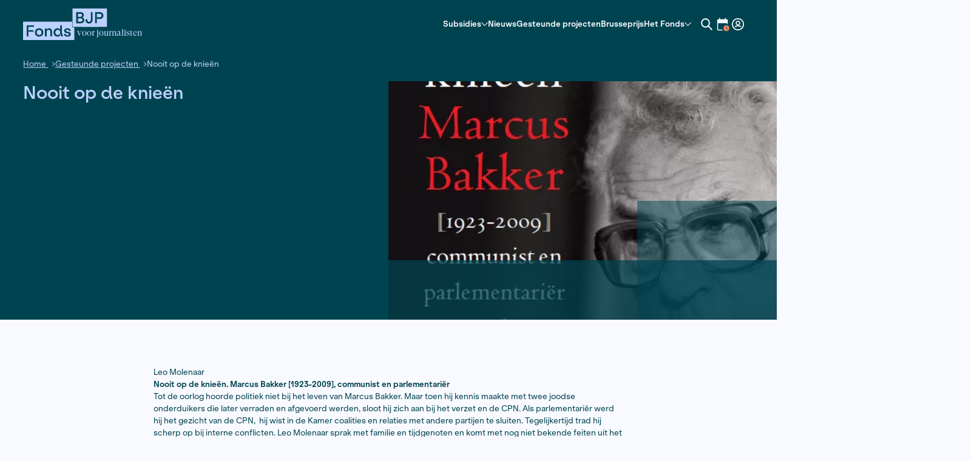

--- FILE ---
content_type: text/html; charset=UTF-8
request_url: https://fondsbjp.nl/publicaties/nooit-op-de-knieen/
body_size: 19671
content:

<!doctype html>
<html lang="nl-NL">
<head>
	<title>Nooit op de knieën - Fonds Bijzondere Journalistieke Projecten</title>

	<meta content="text/html; charset=UTF-8" http-equiv="Content-Type">
	<meta name="viewport" content="width=device-width, initial-scale=1.0">

	<link href="https://fondsbjp.nl/assets/themes/fondsbjp/public/css/fonds-bjp.min.css?v=12.0.4" rel="stylesheet">

	<meta name='robots' content='index, follow, max-image-preview:large, max-snippet:-1, max-video-preview:-1' />

	<!-- This site is optimized with the Yoast SEO plugin v26.7 - https://yoast.com/wordpress/plugins/seo/ -->
	<link rel="canonical" href="https://fondsbjp.nl/publicaties/nooit-op-de-knieen/" />
	<meta property="og:locale" content="nl_NL" />
	<meta property="og:type" content="article" />
	<meta property="og:title" content="Nooit op de knieën - Fonds Bijzondere Journalistieke Projecten" />
	<meta property="og:url" content="https://fondsbjp.nl/publicaties/nooit-op-de-knieen/" />
	<meta property="og:site_name" content="Fonds Bijzondere Journalistieke Projecten" />
	<meta property="article:modified_time" content="2025-04-24T10:15:25+00:00" />
	<meta property="og:image" content="https://fondsbjp.nl/assets/uploads/2023/11/Molenaar15.png" />
	<meta property="og:image:width" content="499" />
	<meta property="og:image:height" content="674" />
	<meta property="og:image:type" content="image/png" />
	<meta name="twitter:card" content="summary_large_image" />
	<script type="application/ld+json" class="yoast-schema-graph">{"@context":"https://schema.org","@graph":[{"@type":"WebPage","@id":"https://fondsbjp.nl/publicaties/nooit-op-de-knieen/","url":"https://fondsbjp.nl/publicaties/nooit-op-de-knieen/","name":"Nooit op de knieën - Fonds Bijzondere Journalistieke Projecten","isPartOf":{"@id":"https://fondsbjp.nl/#website"},"primaryImageOfPage":{"@id":"https://fondsbjp.nl/publicaties/nooit-op-de-knieen/#primaryimage"},"image":{"@id":"https://fondsbjp.nl/publicaties/nooit-op-de-knieen/#primaryimage"},"thumbnailUrl":"https://fondsbjp.nl/assets/uploads/2023/11/Molenaar15.png","datePublished":"2015-03-09T14:01:27+00:00","dateModified":"2025-04-24T10:15:25+00:00","breadcrumb":{"@id":"https://fondsbjp.nl/publicaties/nooit-op-de-knieen/#breadcrumb"},"inLanguage":"nl-NL","potentialAction":[{"@type":"ReadAction","target":["https://fondsbjp.nl/publicaties/nooit-op-de-knieen/"]}]},{"@type":"ImageObject","inLanguage":"nl-NL","@id":"https://fondsbjp.nl/publicaties/nooit-op-de-knieen/#primaryimage","url":"https://fondsbjp.nl/assets/uploads/2023/11/Molenaar15.png","contentUrl":"https://fondsbjp.nl/assets/uploads/2023/11/Molenaar15.png","width":499,"height":674},{"@type":"BreadcrumbList","@id":"https://fondsbjp.nl/publicaties/nooit-op-de-knieen/#breadcrumb","itemListElement":[{"@type":"ListItem","position":1,"name":"Home","item":"https://fondsbjp.nl/"},{"@type":"ListItem","position":2,"name":"Nooit op de knieën"}]},{"@type":"WebSite","@id":"https://fondsbjp.nl/#website","url":"https://fondsbjp.nl/","name":"Fonds Bijzondere Journalistieke Projecten","description":"","potentialAction":[{"@type":"SearchAction","target":{"@type":"EntryPoint","urlTemplate":"https://fondsbjp.nl/?s={search_term_string}"},"query-input":{"@type":"PropertyValueSpecification","valueRequired":true,"valueName":"search_term_string"}}],"inLanguage":"nl-NL"}]}</script>
	<!-- / Yoast SEO plugin. -->


<link rel="alternate" title="oEmbed (JSON)" type="application/json+oembed" href="https://fondsbjp.nl/wp-json/oembed/1.0/embed?url=https%3A%2F%2Ffondsbjp.nl%2Fpublicaties%2Fnooit-op-de-knieen%2F" />
<link rel="alternate" title="oEmbed (XML)" type="text/xml+oembed" href="https://fondsbjp.nl/wp-json/oembed/1.0/embed?url=https%3A%2F%2Ffondsbjp.nl%2Fpublicaties%2Fnooit-op-de-knieen%2F&#038;format=xml" />
<style id='wp-img-auto-sizes-contain-inline-css' type='text/css'>
img:is([sizes=auto i],[sizes^="auto," i]){contain-intrinsic-size:3000px 1500px}
/*# sourceURL=wp-img-auto-sizes-contain-inline-css */
</style>
<style id='wp-block-library-inline-css' type='text/css'>
:root{--wp-block-synced-color:#7a00df;--wp-block-synced-color--rgb:122,0,223;--wp-bound-block-color:var(--wp-block-synced-color);--wp-editor-canvas-background:#ddd;--wp-admin-theme-color:#007cba;--wp-admin-theme-color--rgb:0,124,186;--wp-admin-theme-color-darker-10:#006ba1;--wp-admin-theme-color-darker-10--rgb:0,107,160.5;--wp-admin-theme-color-darker-20:#005a87;--wp-admin-theme-color-darker-20--rgb:0,90,135;--wp-admin-border-width-focus:2px}@media (min-resolution:192dpi){:root{--wp-admin-border-width-focus:1.5px}}.wp-element-button{cursor:pointer}:root .has-very-light-gray-background-color{background-color:#eee}:root .has-very-dark-gray-background-color{background-color:#313131}:root .has-very-light-gray-color{color:#eee}:root .has-very-dark-gray-color{color:#313131}:root .has-vivid-green-cyan-to-vivid-cyan-blue-gradient-background{background:linear-gradient(135deg,#00d084,#0693e3)}:root .has-purple-crush-gradient-background{background:linear-gradient(135deg,#34e2e4,#4721fb 50%,#ab1dfe)}:root .has-hazy-dawn-gradient-background{background:linear-gradient(135deg,#faaca8,#dad0ec)}:root .has-subdued-olive-gradient-background{background:linear-gradient(135deg,#fafae1,#67a671)}:root .has-atomic-cream-gradient-background{background:linear-gradient(135deg,#fdd79a,#004a59)}:root .has-nightshade-gradient-background{background:linear-gradient(135deg,#330968,#31cdcf)}:root .has-midnight-gradient-background{background:linear-gradient(135deg,#020381,#2874fc)}:root{--wp--preset--font-size--normal:16px;--wp--preset--font-size--huge:42px}.has-regular-font-size{font-size:1em}.has-larger-font-size{font-size:2.625em}.has-normal-font-size{font-size:var(--wp--preset--font-size--normal)}.has-huge-font-size{font-size:var(--wp--preset--font-size--huge)}.has-text-align-center{text-align:center}.has-text-align-left{text-align:left}.has-text-align-right{text-align:right}.has-fit-text{white-space:nowrap!important}#end-resizable-editor-section{display:none}.aligncenter{clear:both}.items-justified-left{justify-content:flex-start}.items-justified-center{justify-content:center}.items-justified-right{justify-content:flex-end}.items-justified-space-between{justify-content:space-between}.screen-reader-text{border:0;clip-path:inset(50%);height:1px;margin:-1px;overflow:hidden;padding:0;position:absolute;width:1px;word-wrap:normal!important}.screen-reader-text:focus{background-color:#ddd;clip-path:none;color:#444;display:block;font-size:1em;height:auto;left:5px;line-height:normal;padding:15px 23px 14px;text-decoration:none;top:5px;width:auto;z-index:100000}html :where(.has-border-color){border-style:solid}html :where([style*=border-top-color]){border-top-style:solid}html :where([style*=border-right-color]){border-right-style:solid}html :where([style*=border-bottom-color]){border-bottom-style:solid}html :where([style*=border-left-color]){border-left-style:solid}html :where([style*=border-width]){border-style:solid}html :where([style*=border-top-width]){border-top-style:solid}html :where([style*=border-right-width]){border-right-style:solid}html :where([style*=border-bottom-width]){border-bottom-style:solid}html :where([style*=border-left-width]){border-left-style:solid}html :where(img[class*=wp-image-]){height:auto;max-width:100%}:where(figure){margin:0 0 1em}html :where(.is-position-sticky){--wp-admin--admin-bar--position-offset:var(--wp-admin--admin-bar--height,0px)}@media screen and (max-width:600px){html :where(.is-position-sticky){--wp-admin--admin-bar--position-offset:0px}}

/*# sourceURL=wp-block-library-inline-css */
</style><style id='global-styles-inline-css' type='text/css'>
:root{--wp--preset--aspect-ratio--square: 1;--wp--preset--aspect-ratio--4-3: 4/3;--wp--preset--aspect-ratio--3-4: 3/4;--wp--preset--aspect-ratio--3-2: 3/2;--wp--preset--aspect-ratio--2-3: 2/3;--wp--preset--aspect-ratio--16-9: 16/9;--wp--preset--aspect-ratio--9-16: 9/16;--wp--preset--color--black: #000000;--wp--preset--color--cyan-bluish-gray: #abb8c3;--wp--preset--color--white: #ffffff;--wp--preset--color--pale-pink: #f78da7;--wp--preset--color--vivid-red: #cf2e2e;--wp--preset--color--luminous-vivid-orange: #ff6900;--wp--preset--color--luminous-vivid-amber: #fcb900;--wp--preset--color--light-green-cyan: #7bdcb5;--wp--preset--color--vivid-green-cyan: #00d084;--wp--preset--color--pale-cyan-blue: #8ed1fc;--wp--preset--color--vivid-cyan-blue: #0693e3;--wp--preset--color--vivid-purple: #9b51e0;--wp--preset--gradient--vivid-cyan-blue-to-vivid-purple: linear-gradient(135deg,rgb(6,147,227) 0%,rgb(155,81,224) 100%);--wp--preset--gradient--light-green-cyan-to-vivid-green-cyan: linear-gradient(135deg,rgb(122,220,180) 0%,rgb(0,208,130) 100%);--wp--preset--gradient--luminous-vivid-amber-to-luminous-vivid-orange: linear-gradient(135deg,rgb(252,185,0) 0%,rgb(255,105,0) 100%);--wp--preset--gradient--luminous-vivid-orange-to-vivid-red: linear-gradient(135deg,rgb(255,105,0) 0%,rgb(207,46,46) 100%);--wp--preset--gradient--very-light-gray-to-cyan-bluish-gray: linear-gradient(135deg,rgb(238,238,238) 0%,rgb(169,184,195) 100%);--wp--preset--gradient--cool-to-warm-spectrum: linear-gradient(135deg,rgb(74,234,220) 0%,rgb(151,120,209) 20%,rgb(207,42,186) 40%,rgb(238,44,130) 60%,rgb(251,105,98) 80%,rgb(254,248,76) 100%);--wp--preset--gradient--blush-light-purple: linear-gradient(135deg,rgb(255,206,236) 0%,rgb(152,150,240) 100%);--wp--preset--gradient--blush-bordeaux: linear-gradient(135deg,rgb(254,205,165) 0%,rgb(254,45,45) 50%,rgb(107,0,62) 100%);--wp--preset--gradient--luminous-dusk: linear-gradient(135deg,rgb(255,203,112) 0%,rgb(199,81,192) 50%,rgb(65,88,208) 100%);--wp--preset--gradient--pale-ocean: linear-gradient(135deg,rgb(255,245,203) 0%,rgb(182,227,212) 50%,rgb(51,167,181) 100%);--wp--preset--gradient--electric-grass: linear-gradient(135deg,rgb(202,248,128) 0%,rgb(113,206,126) 100%);--wp--preset--gradient--midnight: linear-gradient(135deg,rgb(2,3,129) 0%,rgb(40,116,252) 100%);--wp--preset--font-size--small: 13px;--wp--preset--font-size--medium: 20px;--wp--preset--font-size--large: 36px;--wp--preset--font-size--x-large: 42px;--wp--preset--spacing--20: 0.44rem;--wp--preset--spacing--30: 0.67rem;--wp--preset--spacing--40: 1rem;--wp--preset--spacing--50: 1.5rem;--wp--preset--spacing--60: 2.25rem;--wp--preset--spacing--70: 3.38rem;--wp--preset--spacing--80: 5.06rem;--wp--preset--shadow--natural: 6px 6px 9px rgba(0, 0, 0, 0.2);--wp--preset--shadow--deep: 12px 12px 50px rgba(0, 0, 0, 0.4);--wp--preset--shadow--sharp: 6px 6px 0px rgba(0, 0, 0, 0.2);--wp--preset--shadow--outlined: 6px 6px 0px -3px rgb(255, 255, 255), 6px 6px rgb(0, 0, 0);--wp--preset--shadow--crisp: 6px 6px 0px rgb(0, 0, 0);}:where(.is-layout-flex){gap: 0.5em;}:where(.is-layout-grid){gap: 0.5em;}body .is-layout-flex{display: flex;}.is-layout-flex{flex-wrap: wrap;align-items: center;}.is-layout-flex > :is(*, div){margin: 0;}body .is-layout-grid{display: grid;}.is-layout-grid > :is(*, div){margin: 0;}:where(.wp-block-columns.is-layout-flex){gap: 2em;}:where(.wp-block-columns.is-layout-grid){gap: 2em;}:where(.wp-block-post-template.is-layout-flex){gap: 1.25em;}:where(.wp-block-post-template.is-layout-grid){gap: 1.25em;}.has-black-color{color: var(--wp--preset--color--black) !important;}.has-cyan-bluish-gray-color{color: var(--wp--preset--color--cyan-bluish-gray) !important;}.has-white-color{color: var(--wp--preset--color--white) !important;}.has-pale-pink-color{color: var(--wp--preset--color--pale-pink) !important;}.has-vivid-red-color{color: var(--wp--preset--color--vivid-red) !important;}.has-luminous-vivid-orange-color{color: var(--wp--preset--color--luminous-vivid-orange) !important;}.has-luminous-vivid-amber-color{color: var(--wp--preset--color--luminous-vivid-amber) !important;}.has-light-green-cyan-color{color: var(--wp--preset--color--light-green-cyan) !important;}.has-vivid-green-cyan-color{color: var(--wp--preset--color--vivid-green-cyan) !important;}.has-pale-cyan-blue-color{color: var(--wp--preset--color--pale-cyan-blue) !important;}.has-vivid-cyan-blue-color{color: var(--wp--preset--color--vivid-cyan-blue) !important;}.has-vivid-purple-color{color: var(--wp--preset--color--vivid-purple) !important;}.has-black-background-color{background-color: var(--wp--preset--color--black) !important;}.has-cyan-bluish-gray-background-color{background-color: var(--wp--preset--color--cyan-bluish-gray) !important;}.has-white-background-color{background-color: var(--wp--preset--color--white) !important;}.has-pale-pink-background-color{background-color: var(--wp--preset--color--pale-pink) !important;}.has-vivid-red-background-color{background-color: var(--wp--preset--color--vivid-red) !important;}.has-luminous-vivid-orange-background-color{background-color: var(--wp--preset--color--luminous-vivid-orange) !important;}.has-luminous-vivid-amber-background-color{background-color: var(--wp--preset--color--luminous-vivid-amber) !important;}.has-light-green-cyan-background-color{background-color: var(--wp--preset--color--light-green-cyan) !important;}.has-vivid-green-cyan-background-color{background-color: var(--wp--preset--color--vivid-green-cyan) !important;}.has-pale-cyan-blue-background-color{background-color: var(--wp--preset--color--pale-cyan-blue) !important;}.has-vivid-cyan-blue-background-color{background-color: var(--wp--preset--color--vivid-cyan-blue) !important;}.has-vivid-purple-background-color{background-color: var(--wp--preset--color--vivid-purple) !important;}.has-black-border-color{border-color: var(--wp--preset--color--black) !important;}.has-cyan-bluish-gray-border-color{border-color: var(--wp--preset--color--cyan-bluish-gray) !important;}.has-white-border-color{border-color: var(--wp--preset--color--white) !important;}.has-pale-pink-border-color{border-color: var(--wp--preset--color--pale-pink) !important;}.has-vivid-red-border-color{border-color: var(--wp--preset--color--vivid-red) !important;}.has-luminous-vivid-orange-border-color{border-color: var(--wp--preset--color--luminous-vivid-orange) !important;}.has-luminous-vivid-amber-border-color{border-color: var(--wp--preset--color--luminous-vivid-amber) !important;}.has-light-green-cyan-border-color{border-color: var(--wp--preset--color--light-green-cyan) !important;}.has-vivid-green-cyan-border-color{border-color: var(--wp--preset--color--vivid-green-cyan) !important;}.has-pale-cyan-blue-border-color{border-color: var(--wp--preset--color--pale-cyan-blue) !important;}.has-vivid-cyan-blue-border-color{border-color: var(--wp--preset--color--vivid-cyan-blue) !important;}.has-vivid-purple-border-color{border-color: var(--wp--preset--color--vivid-purple) !important;}.has-vivid-cyan-blue-to-vivid-purple-gradient-background{background: var(--wp--preset--gradient--vivid-cyan-blue-to-vivid-purple) !important;}.has-light-green-cyan-to-vivid-green-cyan-gradient-background{background: var(--wp--preset--gradient--light-green-cyan-to-vivid-green-cyan) !important;}.has-luminous-vivid-amber-to-luminous-vivid-orange-gradient-background{background: var(--wp--preset--gradient--luminous-vivid-amber-to-luminous-vivid-orange) !important;}.has-luminous-vivid-orange-to-vivid-red-gradient-background{background: var(--wp--preset--gradient--luminous-vivid-orange-to-vivid-red) !important;}.has-very-light-gray-to-cyan-bluish-gray-gradient-background{background: var(--wp--preset--gradient--very-light-gray-to-cyan-bluish-gray) !important;}.has-cool-to-warm-spectrum-gradient-background{background: var(--wp--preset--gradient--cool-to-warm-spectrum) !important;}.has-blush-light-purple-gradient-background{background: var(--wp--preset--gradient--blush-light-purple) !important;}.has-blush-bordeaux-gradient-background{background: var(--wp--preset--gradient--blush-bordeaux) !important;}.has-luminous-dusk-gradient-background{background: var(--wp--preset--gradient--luminous-dusk) !important;}.has-pale-ocean-gradient-background{background: var(--wp--preset--gradient--pale-ocean) !important;}.has-electric-grass-gradient-background{background: var(--wp--preset--gradient--electric-grass) !important;}.has-midnight-gradient-background{background: var(--wp--preset--gradient--midnight) !important;}.has-small-font-size{font-size: var(--wp--preset--font-size--small) !important;}.has-medium-font-size{font-size: var(--wp--preset--font-size--medium) !important;}.has-large-font-size{font-size: var(--wp--preset--font-size--large) !important;}.has-x-large-font-size{font-size: var(--wp--preset--font-size--x-large) !important;}
/*# sourceURL=global-styles-inline-css */
</style>

<style id='classic-theme-styles-inline-css' type='text/css'>
/*! This file is auto-generated */
.wp-block-button__link{color:#fff;background-color:#32373c;border-radius:9999px;box-shadow:none;text-decoration:none;padding:calc(.667em + 2px) calc(1.333em + 2px);font-size:1.125em}.wp-block-file__button{background:#32373c;color:#fff;text-decoration:none}
/*# sourceURL=/wp-includes/css/classic-themes.min.css */
</style>
<link rel="https://api.w.org/" href="https://fondsbjp.nl/wp-json/" /><link rel="EditURI" type="application/rsd+xml" title="RSD" href="https://fondsbjp.nl/xmlrpc.php?rsd" />
<meta name="generator" content="WordPress 6.9" />
<link rel='shortlink' href='https://fondsbjp.nl/?p=2609' />
<link rel="icon" href="https://fondsbjp.nl/assets/uploads/2023/10/cropped-favicon-1-32x32.png" sizes="32x32" />
<link rel="icon" href="https://fondsbjp.nl/assets/uploads/2023/10/cropped-favicon-1-192x192.png" sizes="192x192" />
<link rel="apple-touch-icon" href="https://fondsbjp.nl/assets/uploads/2023/10/cropped-favicon-1-180x180.png" />
<meta name="msapplication-TileImage" content="https://fondsbjp.nl/assets/uploads/2023/10/cropped-favicon-1-270x270.png" />

</head>
<body class="wp-singular publication-template-default single single-publication postid-2609 wp-theme-fondsbjp">
    <header class="header">
	<div class="header__container container-l">
        <div class="header__logo-container">
            <a class="header__logo header__logo--mobile" href="https://fondsbjp.nl">
                <svg class="header__svg header__logo-svg" width="182" height="48" viewBox="0 0 182 48" fill="none" xmlns="http://www.w3.org/2000/svg">
<path d="M75.6601 19.9727H0.0709394C0.0322452 19.9727 0 20.0049 0 20.0436V47.9292C0 47.9679 0.0322452 48.0002 0.0709394 48.0002H79.0104C79.049 48.0002 79.0813 47.9679 79.0813 47.9292V28.695C79.0813 28.6563 79.049 28.624 79.0104 28.624H75.802C75.7633 28.624 75.731 28.5918 75.731 28.5531V20.0436C75.731 20.0049 75.6988 19.9727 75.6601 19.9727Z" fill="#004350"/>
<path d="M76.402 0C76.3633 0 76.3311 0.0322452 76.3311 0.0709394V27.9566C76.3311 27.9953 76.3633 28.0275 76.402 28.0275H129.281C129.32 28.0275 129.352 27.9953 129.352 27.9566V0H76.402Z" fill="#004350"/>
<path d="M81.8636 5.50732H88.3578C91.4791 5.50732 93.7201 7.07766 93.7201 10.1313C93.7201 11.5178 92.8656 12.9979 91.5468 13.5751C93.1881 14.1071 94.3908 15.771 94.3908 17.5283C94.3908 20.7174 92.2175 22.4973 88.6576 22.4973H81.8604V5.50732H81.8636ZM88.174 12.6045C90.0248 12.6045 90.9696 11.7726 90.9696 10.2699C90.9696 8.76731 89.9765 8.0031 88.3803 8.0031H84.6141V12.6045H88.174ZM88.7286 20.0015C90.6697 20.0015 91.6177 19.0309 91.6177 17.4832C91.6177 15.9354 90.4859 15.0325 88.9575 15.0325H84.6109V20.0015H88.7254H88.7286Z" fill="#BDD1FF"/>
<path d="M107.183 5.50732V17.064C107.183 20.5787 105.032 22.8423 101.682 22.8423C98.3315 22.8423 96.2969 20.7399 96.2969 17.6638V16.9931L99.0022 15.7903V16.9705C99.0022 19.0503 99.8793 20.3466 101.685 20.3466C103.491 20.3466 104.436 19.0987 104.436 17.0188V5.50732H107.186H107.183Z" fill="#BDD1FF"/>
<path d="M118.124 5.50713H111.004V22.4971H113.754V18.015V13.9328L114.228 15.8611H118.195C121.316 15.8611 123.812 13.9876 123.812 10.6825C123.812 7.37735 121.522 5.50391 118.127 5.50391L118.124 5.50713ZM118.101 13.3653H113.754V8.00291H118.124C119.975 8.00291 121.035 9.11214 121.035 10.6857C121.035 12.2593 119.904 13.3685 118.101 13.3685V13.3653Z" fill="#BDD1FF"/>
<path d="M24.7834 30.1006C21.0623 30.1006 18.2666 32.7382 18.2666 36.5045C18.2666 40.2707 21.0623 42.8858 24.7834 42.8858C28.5044 42.8858 31.3033 40.2514 31.3033 36.5045C31.3033 32.7576 28.4819 30.1006 24.7834 30.1006ZM24.7834 40.4352C22.6326 40.4352 21.0171 38.91 21.0171 36.5045C21.0171 34.099 22.6133 32.5512 24.7834 32.5512C26.9535 32.5512 28.5302 34.0764 28.5302 36.5045C28.5302 38.9325 26.9567 40.4352 24.7834 40.4352Z" fill="#BDD1FF"/>
<path d="M40.1867 30.1006C38.5906 30.1006 37.6426 30.6778 37.0203 31.371L36.3721 34.0313V30.5165H33.7119V42.5375H36.3721V36.1337C36.3721 33.8443 37.5039 32.5512 39.4225 32.5512C41.2025 32.5512 42.0118 33.5444 42.0118 35.7177V42.5375H44.672V35.3469C44.672 31.9708 43.1017 30.1006 40.1867 30.1006Z" fill="#BDD1FF"/>
<path d="M59.9119 25.5479H57.2549V31.9743C56.3068 30.8425 54.9203 30.1009 53.0694 30.1009C49.4386 30.1009 46.9912 32.8965 46.9912 36.5273C46.9912 40.1581 49.4644 42.8829 53.0694 42.8829C55.0106 42.8829 56.3746 42.1444 57.2549 41.0804L57.487 38.0751L58.9219 42.5378H61.7434L59.9151 37.2432V25.5479H59.9119ZM53.5563 40.458C51.2895 40.458 49.7417 38.8167 49.7417 36.5273C49.7417 34.2379 51.2895 32.5064 53.5563 32.5064C55.8232 32.5064 57.3484 34.1702 57.3484 36.5273C57.3484 38.8845 55.7297 40.458 53.5563 40.458Z" fill="#BDD1FF"/>
<path d="M66.0219 33.751C66.0219 32.8482 66.8313 32.2033 68.2404 32.2033C69.9042 32.2033 70.9232 33.0578 71.0135 34.5152L73.5318 33.5672C73.1384 31.4649 71.1295 30.0977 68.2371 30.0977C65.5576 30.0977 63.2907 31.6938 63.2907 33.9123C63.2907 38.7426 70.8264 36.7337 70.8264 39.2746C70.8264 40.2678 69.7849 40.7547 68.5145 40.7547C66.8506 40.7547 65.5801 39.9679 65.4866 38.188L62.9199 39.2746C63.3359 41.5157 65.4383 42.8796 68.5145 42.8796C71.5906 42.8796 73.6705 41.6318 73.6705 39.1134C73.6705 34.3282 66.0187 36.2242 66.0187 33.751H66.0219Z" fill="#BDD1FF"/>
<path d="M16.8481 28.0436V25.5479H5.54297V42.5378H8.29348V35.4632H16.0162V33.0126H8.77071L8.29348 34.9473V28.0436H16.8481Z" fill="#BDD1FF"/>
</svg>
                <p class="header__logo-overlay">voor journalisten</p>
            </a>
            <a class="header__logo header__logo--desktop" href="https://fondsbjp.nl">
                <svg class="header__svg header__logo-svg" xmlns="http://www.w3.org/2000/svg" viewBox="0 0 242 64" width="242px" height="64px">
<path d="m100.88,26.63H.09c-.05,0-.09.04-.09.09v37.18c0,.05.04.09.09.09h105.25c.05,0,.09-.04.09-.09v-25.65c0-.05-.04-.09-.09-.09h-4.28c-.05,0-.1-.04-.1-.09v-11.35c0-.05-.04-.09-.09-.09Z" style="fill: #bdd1ff; stroke-width: 0px;"/>
<path class="animations-2" d="m135.38,0s-.05.04-.05.09v37.18c0,.05.02.09.05.09h37.03s.05-.04.05-.09V.09c0-.05-.02-.09-.05-.09h-37.03Z" style="fill: #bdd1ff; stroke-width: 0px;"/>
<path class="animations-1" d="m120.25,0s-.05.04-.05.09v37.18c0,.05.02.09.05.09h33.45s.05-.04.05-.09V.09c0-.05-.02-.09-.05-.09h-33.45Z" style="fill: #bdd1ff; stroke-width: 0px;"/>
<path d="m101.82,0s-.04.04-.04.09v37.18c0,.05.02.09.04.09h31.11s.04-.04.04-.09V.09c0-.05-.02-.09-.04-.09h-31.11Z" style="fill: #bdd1ff; stroke-width: 0px;"/>
<path d="m109.15,7.34h8.66c4.16,0,7.15,2.09,7.15,6.17,0,1.85-1.14,3.82-2.9,4.59,2.19.71,3.79,2.93,3.79,5.27,0,4.25-2.9,6.63-7.65,6.63h-9.06V7.34h0Zm8.41,9.46c2.47,0,3.73-1.11,3.73-3.11s-1.32-3.02-3.45-3.02h-5.02v6.14h4.75Zm.74,9.86c2.59,0,3.85-1.29,3.85-3.36s-1.51-3.27-3.55-3.27h-5.79v6.63h5.49Z" style="fill: #004350; stroke-width: 0px;"/>
<path class="animations-1" d="m142.91,7.34v15.41c0,4.69-2.87,7.7-7.34,7.7s-7.18-2.8-7.18-6.9v-.89l3.61-1.6v1.57c0,2.77,1.17,4.5,3.58,4.5s3.67-1.66,3.67-4.44V7.34h3.67,0Z" style="fill: #004350; stroke-width: 0px;"/>
<path class="animations-2" d="m157.5,7.34h-9.49v22.65h3.67v-11.42l.63,2.57h5.29c4.16,0,7.49-2.5,7.49-6.9s-3.05-6.9-7.58-6.9h0Zm-.03,10.48h-5.8v-7.15h5.83c2.47,0,3.88,1.48,3.88,3.58s-1.51,3.58-3.91,3.58h0Z" style="fill: #004350; stroke-width: 0px;"/>
<path d="m33.04,40.13c-4.96,0-8.69,3.52-8.69,8.54s3.73,8.51,8.69,8.51,8.69-3.51,8.69-8.51-3.76-8.54-8.69-8.54Zm0,13.78c-2.87,0-5.02-2.03-5.02-5.24s2.13-5.27,5.02-5.27,5,2.03,5,5.27-2.1,5.24-5,5.24Z" style="fill: #004350; stroke-width: 0px;"/>
<path d="m53.58,40.13c-2.13,0-3.39.77-4.22,1.69l-.86,3.55v-4.69h-3.55v16.03h3.55v-8.54c0-3.05,1.51-4.78,4.07-4.78,2.37,0,3.45,1.32,3.45,4.22v9.09h3.55v-9.59c0-4.5-2.09-6.99-5.98-6.99Z" style="fill: #004350; stroke-width: 0px;"/>
<path d="m79.88,34.06h-3.54v8.57c-1.26-1.51-3.11-2.5-5.58-2.5-4.84,0-8.1,3.73-8.1,8.57s3.3,8.47,8.1,8.47c2.59,0,4.41-.98,5.58-2.4l.31-4.01,1.91,5.95h3.76l-2.44-7.06v-15.59h0Zm-8.47,19.88c-3.02,0-5.09-2.19-5.09-5.24s2.06-5.36,5.09-5.36,5.06,2.22,5.06,5.36-2.16,5.24-5.06,5.24Z" style="fill: #004350; stroke-width: 0px;"/>
<path d="m88.03,45c0-1.2,1.08-2.06,2.96-2.06,2.22,0,3.58,1.14,3.7,3.08l3.36-1.26c-.52-2.8-3.2-4.63-7.06-4.63-3.57,0-6.6,2.13-6.6,5.09,0,6.44,10.05,3.76,10.05,7.15,0,1.32-1.39,1.97-3.08,1.97-2.22,0-3.91-1.05-4.04-3.42l-3.42,1.45c.55,2.99,3.36,4.81,7.46,4.81s6.87-1.66,6.87-5.02c0-6.38-10.2-3.85-10.2-7.15h0Z" style="fill: #004350; stroke-width: 0px;"/>
<path d="m22.46,37.39v-3.33H7.39v22.65h3.67v-9.43h10.3v-3.27h-9.66l-.64,2.58v-9.2h11.41Z" style="fill: #004350; stroke-width: 0px;"/>
</svg>                <p class="header__logo-overlay">voor journalisten</p>
            </a>
        </div>
		
		<nav class="header__navigation navigation">
							<ul class="navigation__menu">
											<li class="navigation__item menu-item menu-item-type-post_type menu-item-object-page menu-item-has-children menu-item-64">
                                                    <button class="navigation__submenu-button">
                                Subsidies
                                <svg class="navigation__submenu-svg" width="14" height="9" viewBox="0 0 14 9" xmlns="http://www.w3.org/2000/svg">
<path d="M7.19414 0.838311C7.33774 0.838311 7.47021 0.86181 7.59157 0.90881C7.71295 0.955832 7.83175 1.03745 7.94797 1.15368L13.7993 7.00498C13.924 7.12976 13.9907 7.28274 13.9993 7.46394C14.0078 7.64514 13.9412 7.80669 13.7993 7.94858C13.6574 8.09044 13.5001 8.16138 13.3275 8.16138C13.1548 8.16138 12.9976 8.09044 12.8557 7.94858L7.19414 2.28704L1.5326 7.94858C1.40783 8.07336 1.25484 8.14002 1.07364 8.14858C0.892437 8.15711 0.730893 8.09044 0.589005 7.94858C0.447116 7.80669 0.376171 7.64942 0.376171 7.47678C0.376171 7.30411 0.447116 7.14685 0.589005 7.00498L6.4403 1.15368C6.55653 1.03745 6.67533 0.955832 6.7967 0.90881C6.91806 0.86181 7.05054 0.838311 7.19414 0.838311Z"/>
</svg>
                            </button>
                                                							<ul class="navigation__dropdown-menu hidden">
                                                                    <li class="navigation__dropdown-item">
                                        <a class="navigation__dropdown-link" href="https://fondsbjp.nl/subsidies-en-regelingen/">Subsidies en regelingen</a>
                                    </li>
                                                                    <li class="navigation__dropdown-item">
                                        <a class="navigation__dropdown-link" href="https://fondsbjp.nl/subsidies/subsidies-voor-journalisten-in-de-cariben/">Subsidies voor journalisten in de Cariben</a>
                                    </li>
                                                            </ul>
                        						</li>
											<li class="navigation__item menu-item menu-item-type-post_type menu-item-object-page menu-item-61">
                        							<a class="navigation__link" href="https://fondsbjp.nl/nieuwsoverzicht/">Nieuws</a>
                                                						</li>
											<li class="navigation__item menu-item menu-item-type-post_type menu-item-object-page menu-item-60">
                        							<a class="navigation__link" href="https://fondsbjp.nl/gesteunde-projecten/">Gesteunde projecten</a>
                                                						</li>
											<li class="navigation__item menu-item menu-item-type-post_type menu-item-object-page menu-item-56">
                        							<a class="navigation__link" href="https://fondsbjp.nl/brusseprijs/">Brusseprijs</a>
                                                						</li>
											<li class="navigation__item menu-item menu-item-type-post_type menu-item-object-page menu-item-has-children menu-item-62">
                                                    <button class="navigation__submenu-button">
                                Het Fonds
                                <svg class="navigation__submenu-svg" width="14" height="9" viewBox="0 0 14 9" xmlns="http://www.w3.org/2000/svg">
<path d="M7.19414 0.838311C7.33774 0.838311 7.47021 0.86181 7.59157 0.90881C7.71295 0.955832 7.83175 1.03745 7.94797 1.15368L13.7993 7.00498C13.924 7.12976 13.9907 7.28274 13.9993 7.46394C14.0078 7.64514 13.9412 7.80669 13.7993 7.94858C13.6574 8.09044 13.5001 8.16138 13.3275 8.16138C13.1548 8.16138 12.9976 8.09044 12.8557 7.94858L7.19414 2.28704L1.5326 7.94858C1.40783 8.07336 1.25484 8.14002 1.07364 8.14858C0.892437 8.15711 0.730893 8.09044 0.589005 7.94858C0.447116 7.80669 0.376171 7.64942 0.376171 7.47678C0.376171 7.30411 0.447116 7.14685 0.589005 7.00498L6.4403 1.15368C6.55653 1.03745 6.67533 0.955832 6.7967 0.90881C6.91806 0.86181 7.05054 0.838311 7.19414 0.838311Z"/>
</svg>
                            </button>
                                                							<ul class="navigation__dropdown-menu hidden">
                                                                    <li class="navigation__dropdown-item">
                                        <a class="navigation__dropdown-link" href="https://fondsbjp.nl/over-ons/">Over ons</a>
                                    </li>
                                                                    <li class="navigation__dropdown-item">
                                        <a class="navigation__dropdown-link" href="https://fondsbjp.nl/ons-team/">Ons team</a>
                                    </li>
                                                                    <li class="navigation__dropdown-item">
                                        <a class="navigation__dropdown-link" href="https://fondsbjp.nl/coaches/">Coaches</a>
                                    </li>
                                                                    <li class="navigation__dropdown-item">
                                        <a class="navigation__dropdown-link" href="https://fondsbjp.nl/commissieleden/">Commissieleden</a>
                                    </li>
                                                                    <li class="navigation__dropdown-item">
                                        <a class="navigation__dropdown-link" href="https://fondsbjp.nl/raad-van-toezicht/">Raad van Toezicht</a>
                                    </li>
                                                                    <li class="navigation__dropdown-item">
                                        <a class="navigation__dropdown-link" href="https://fondsbjp.nl/contact/">Contact</a>
                                    </li>
                                                            </ul>
                        						</li>
									</ul>
			            <ul class="navigation__subheader-menu">
                <li class="navigation__subheader-item">
                    <a href="https://fondsbjp.nl/zoeken/" class="navigation__subheader-link navigation__subheader-link--search">
                        <span class="navigation__subheader-text">Zoeken</span>
                        <svg width="24" height="24" viewBox="0 0 24 24" xmlns="http://www.w3.org/2000/svg">
<path d="M23.378 21.6202L16.848 15.0902C18.0816 13.488 18.7497 11.5223 18.748 9.50023C18.7525 7.40856 18.0494 5.37686 16.7531 3.73533C15.4567 2.09379 13.6434 0.938917 11.6076 0.458393C9.5719 -0.0221308 7.4335 0.199944 5.53995 1.08853C3.6464 1.97711 2.10903 3.47996 1.17768 5.35284C0.246325 7.22572 -0.0242511 9.35854 0.409922 11.4047C0.844094 13.4508 1.95749 15.2899 3.56917 16.6232C5.18084 17.9564 7.19605 18.7055 9.28728 18.7485C11.3785 18.7915 13.4228 18.1261 15.088 16.8602L21.618 23.3902C21.8533 23.6199 22.1692 23.7485 22.498 23.7485C22.8268 23.7485 23.1426 23.6199 23.378 23.3902C23.4944 23.2741 23.5868 23.1362 23.6498 22.9843C23.7128 22.8325 23.7452 22.6696 23.7452 22.5052C23.7452 22.3408 23.7128 22.178 23.6498 22.0261C23.5868 21.8743 23.4944 21.7363 23.378 21.6202ZM2.748 9.50023C2.748 8.16521 3.14388 6.86016 3.88558 5.75013C4.62728 4.6401 5.68148 3.77493 6.91488 3.26404C8.14829 2.75315 9.50548 2.61948 10.8149 2.87993C12.1242 3.14038 13.327 3.78325 14.271 4.72726C15.215 5.67126 15.8578 6.874 16.1183 8.18337C16.3787 9.49274 16.2451 10.8499 15.7342 12.0833C15.2233 13.3167 14.3581 14.371 13.2481 15.1127C12.1381 15.8544 10.833 16.2502 9.498 16.2502C7.7086 16.2476 5.99325 15.5356 4.72795 14.2703C3.46265 13.005 2.75064 11.2896 2.748 9.50023Z"/>
</svg>
                    </a>
                    <div class="navigation__subheader-tooltip">Zoeken</div>
                </li>
                <li class="navigation__subheader-item">
                    <a class="navigation__subheader-link" href="https://fondsbjp.nl/deadlines/">
                        <span class="navigation__subheader-text">Belangrijke data</span>
                        <svg width="32" height="32" viewBox="0 0 32 32" fill="none" xmlns="http://www.w3.org/2000/svg">
<mask id="mask0_5213_15824" style="mask-type:alpha" maskUnits="userSpaceOnUse" x="0" y="0" width="32" height="32">
<rect width="32" height="32" fill="#D9D9D9"/>
</mask>
<g mask="url(#mask0_5213_15824)">
<path d="M7.07628 28.6665C6.40277 28.6665 5.83268 28.4332 5.36602 27.9665C4.89935 27.4999 4.66602 26.9298 4.66602 26.2563V8.41021C4.66602 7.7367 4.89935 7.16661 5.36602 6.69994C5.83268 6.23328 6.40277 5.99994 7.07628 5.99994H8.92245V3.17944H10.9737V5.99994H21.0762V3.17944H23.0762V5.99994H24.9223C25.5959 5.99994 26.166 6.23328 26.6326 6.69994C27.0993 7.16661 27.3326 7.7367 27.3326 8.41021V15.6948C27.013 15.5546 26.6865 15.4414 26.3531 15.355C26.0198 15.2687 25.6797 15.2008 25.3327 15.1512V13.7435H6.66598V26.2563C6.66598 26.3589 6.70872 26.4529 6.79418 26.5384C6.87967 26.6238 6.9737 26.6666 7.07628 26.6666H15.7455C15.8583 27.0358 15.9947 27.3849 16.1545 27.714C16.3143 28.043 16.4959 28.3606 16.6994 28.6665H7.07628Z" fill="#F8FAFF"/>
<path fill-rule="evenodd" clip-rule="evenodd" d="M24.2558 29.9999C22.5908 29.9999 21.1746 29.4161 20.007 28.2486C18.8395 27.0811 18.2558 25.6648 18.2558 23.9999C18.2558 22.335 18.8395 20.9187 20.007 19.7512C21.1746 18.5837 22.5908 17.9999 24.2558 17.9999C25.9207 17.9999 27.3369 18.5837 28.5044 19.7512C29.6719 20.9187 30.2557 22.335 30.2557 23.9999C30.2557 25.6648 29.6719 27.0811 28.5044 28.2486C27.3369 29.4161 25.9207 29.9999 24.2558 29.9999ZM27.307 26.2204L26.4762 27.0512L23.666 24.2409V20.0768H24.8455V23.7589L27.307 26.2204Z" fill="#FD8962"/>
</g>
</svg>
                    </a>
                    <div class="navigation__subheader-tooltip">Belangrijke data</div>
                </li>
                <li class="navigation__subheader-item">
                    <a class="navigation__subheader-link" href="https://gm-fbjp-portal.azurewebsites.net/" target="_blank">
                        <span class="navigation__subheader-text">Subsidieportaal</span>
                        <svg width="24" height="24" viewBox="0 0 24 24" fill="none" xmlns="http://www.w3.org/2000/svg">
<g clip-path="url(#clip0_5089_23550)">
<path d="M-208 -103V-61H-256V82H229V-103H-208Z" stroke="white" stroke-miterlimit="10"/>
<path d="M12 0C9.62663 0 7.30655 0.703788 5.33316 2.02236C3.35977 3.34094 1.8217 5.21509 0.913451 7.4078C0.00519943 9.60051 -0.232441 12.0133 0.230582 14.3411C0.693605 16.6689 1.83649 18.8071 3.51472 20.4853C5.19295 22.1635 7.33115 23.3064 9.65892 23.7694C11.9867 24.2324 14.3995 23.9948 16.5922 23.0866C18.7849 22.1783 20.6591 20.6402 21.9776 18.6668C23.2962 16.6935 24 14.3734 24 12C23.9966 8.81846 22.7312 5.76821 20.4815 3.51852C18.2318 1.26883 15.1815 0.00344108 12 0ZM12 22C10.0222 22 8.08879 21.4135 6.4443 20.3147C4.79981 19.2159 3.51809 17.6541 2.76121 15.8268C2.00433 13.9996 1.8063 11.9889 2.19215 10.0491C2.578 8.10929 3.53041 6.32746 4.92894 4.92893C6.32746 3.53041 8.10929 2.578 10.0491 2.19215C11.9889 1.8063 13.9996 2.00433 15.8268 2.7612C17.6541 3.51808 19.2159 4.79981 20.3147 6.4443C21.4135 8.08879 22 10.0222 22 12C21.9971 14.6513 20.9426 17.1931 19.0679 19.0679C17.1931 20.9426 14.6513 21.9971 12 22Z" fill="white"/>
<path d="M5.4541 15.941L6.5461 17.617C8.19342 16.57 10.1073 16.0194 12.0592 16.0309C14.011 16.0425 15.9183 16.6157 17.5531 17.682L18.6651 16.02C16.712 14.7165 14.4195 14.0143 12.0714 14.0002C9.72334 13.9862 7.42265 14.6609 5.4541 15.941Z" fill="white"/>
<path d="M16.5 9.5C16.5 8.60999 16.2361 7.73996 15.7416 6.99994C15.2471 6.25991 14.5443 5.68314 13.7221 5.34254C12.8998 5.00195 11.995 4.91283 11.1221 5.08647C10.2492 5.2601 9.44736 5.68868 8.81802 6.31802C8.18869 6.94736 7.7601 7.74918 7.58647 8.6221C7.41283 9.49501 7.50195 10.3998 7.84254 11.2221C8.18314 12.0443 8.75991 12.7471 9.49994 13.2416C10.24 13.7361 11.11 14 12 14C13.1931 13.9987 14.3369 13.5241 15.1805 12.6805C16.0241 11.8369 16.4987 10.6931 16.5 9.5ZM12 12C11.5055 12 11.0222 11.8534 10.6111 11.5787C10.2 11.304 9.87952 10.9135 9.6903 10.4567C9.50108 9.9999 9.45158 9.49723 9.54804 9.01228C9.6445 8.52732 9.8826 8.08187 10.2322 7.73223C10.5819 7.3826 11.0273 7.1445 11.5123 7.04804C11.9972 6.95158 12.4999 7.00108 12.9567 7.1903C13.4135 7.37952 13.804 7.69995 14.0787 8.11108C14.3534 8.5222 14.5 9.00555 14.5 9.5C14.5 9.82831 14.4353 10.1534 14.3097 10.4567C14.1841 10.76 13.9999 11.0356 13.7678 11.2678C13.5356 11.4999 13.26 11.6841 12.9567 11.8097C12.6534 11.9353 12.3283 12 12 12Z" fill="white"/>
</g>
<defs>
<clipPath id="clip0_5089_23550">
<rect width="24" height="24" fill="white"/>
</clipPath>
</defs>
</svg>
                    </a>
                    <div class="navigation__subheader-tooltip">Subsidieportaal</div>
                </li>
            </ul>
		</nav>

        <div class="header__action-buttons">
            <a href="https://fondsbjp.nl/zoeken/" class="navigation__subheader-item header__search header__search--mobile">
                <svg width="24" height="24" viewBox="0 0 24 24" xmlns="http://www.w3.org/2000/svg">
<path d="M23.378 21.6202L16.848 15.0902C18.0816 13.488 18.7497 11.5223 18.748 9.50023C18.7525 7.40856 18.0494 5.37686 16.7531 3.73533C15.4567 2.09379 13.6434 0.938917 11.6076 0.458393C9.5719 -0.0221308 7.4335 0.199944 5.53995 1.08853C3.6464 1.97711 2.10903 3.47996 1.17768 5.35284C0.246325 7.22572 -0.0242511 9.35854 0.409922 11.4047C0.844094 13.4508 1.95749 15.2899 3.56917 16.6232C5.18084 17.9564 7.19605 18.7055 9.28728 18.7485C11.3785 18.7915 13.4228 18.1261 15.088 16.8602L21.618 23.3902C21.8533 23.6199 22.1692 23.7485 22.498 23.7485C22.8268 23.7485 23.1426 23.6199 23.378 23.3902C23.4944 23.2741 23.5868 23.1362 23.6498 22.9843C23.7128 22.8325 23.7452 22.6696 23.7452 22.5052C23.7452 22.3408 23.7128 22.178 23.6498 22.0261C23.5868 21.8743 23.4944 21.7363 23.378 21.6202ZM2.748 9.50023C2.748 8.16521 3.14388 6.86016 3.88558 5.75013C4.62728 4.6401 5.68148 3.77493 6.91488 3.26404C8.14829 2.75315 9.50548 2.61948 10.8149 2.87993C12.1242 3.14038 13.327 3.78325 14.271 4.72726C15.215 5.67126 15.8578 6.874 16.1183 8.18337C16.3787 9.49274 16.2451 10.8499 15.7342 12.0833C15.2233 13.3167 14.3581 14.371 13.2481 15.1127C12.1381 15.8544 10.833 16.2502 9.498 16.2502C7.7086 16.2476 5.99325 15.5356 4.72795 14.2703C3.46265 13.005 2.75064 11.2896 2.748 9.50023Z"/>
</svg>
            </a>

            <button class="header__mobile-menu">
                <svg class="header__svg header__menu-svg" width="32" height="32" viewBox="0 0 32 32" xmlns="http://www.w3.org/2000/svg">
<path d="M5.5041 23.5129C5.26679 23.5129 5.06787 23.4322 4.90734 23.2708C4.74678 23.1094 4.6665 22.9094 4.6665 22.6708C4.6665 22.4322 4.74678 22.2337 4.90734 22.0753C5.06787 21.9169 5.26679 21.8377 5.5041 21.8377H26.4955C26.7328 21.8377 26.9317 21.9184 27.0923 22.0798C27.2528 22.2412 27.3331 22.4412 27.3331 22.6798C27.3331 22.9184 27.2528 23.1169 27.0923 23.2753C26.9317 23.4337 26.7328 23.5129 26.4955 23.5129H5.5041ZM5.5041 16.8377C5.26679 16.8377 5.06787 16.757 4.90734 16.5956C4.74678 16.4342 4.6665 16.2342 4.6665 15.9956C4.6665 15.757 4.74678 15.5585 4.90734 15.4001C5.06787 15.2417 5.26679 15.1625 5.5041 15.1625H26.4955C26.7328 15.1625 26.9317 15.2432 27.0923 15.4046C27.2528 15.566 27.3331 15.766 27.3331 16.0046C27.3331 16.2432 27.2528 16.4417 27.0923 16.6001C26.9317 16.7585 26.7328 16.8377 26.4955 16.8377H5.5041ZM5.5041 10.1625C5.26679 10.1625 5.06787 10.0818 4.90734 9.92037C4.74678 9.75897 4.6665 9.55898 4.6665 9.3204C4.6665 9.0818 4.74678 8.8833 4.90734 8.7249C5.06787 8.5665 5.26679 8.4873 5.5041 8.4873H26.4955C26.7328 8.4873 26.9317 8.568 27.0923 8.7294C27.2528 8.8908 27.3331 9.0908 27.3331 9.3294C27.3331 9.56798 27.2528 9.76647 27.0923 9.92487C26.9317 10.0833 26.7328 10.1625 26.4955 10.1625H5.5041Z"/>
</svg>            </button>
        </div>

    </div>
</header>

<div class="side-navigation">
    <div class="side-navigation__header">
        <div class="side-navigation__header-container">
            <div class="side-navigation__header-logo-container">
                <a class="side-navigation__logo" href="https://fondsbjp.nl">
                    <svg class="side-navigation__svg side-navigation__logo-svg" width="182" height="48" viewBox="0 0 182 48" fill="none" xmlns="http://www.w3.org/2000/svg">
<path d="M75.6601 19.9727H0.0709394C0.0322452 19.9727 0 20.0049 0 20.0436V47.9292C0 47.9679 0.0322452 48.0002 0.0709394 48.0002H79.0104C79.049 48.0002 79.0813 47.9679 79.0813 47.9292V28.695C79.0813 28.6563 79.049 28.624 79.0104 28.624H75.802C75.7633 28.624 75.731 28.5918 75.731 28.5531V20.0436C75.731 20.0049 75.6988 19.9727 75.6601 19.9727Z" fill="#004350"/>
<path d="M76.402 0C76.3633 0 76.3311 0.0322452 76.3311 0.0709394V27.9566C76.3311 27.9953 76.3633 28.0275 76.402 28.0275H129.281C129.32 28.0275 129.352 27.9953 129.352 27.9566V0H76.402Z" fill="#004350"/>
<path d="M81.8636 5.50732H88.3578C91.4791 5.50732 93.7201 7.07766 93.7201 10.1313C93.7201 11.5178 92.8656 12.9979 91.5468 13.5751C93.1881 14.1071 94.3908 15.771 94.3908 17.5283C94.3908 20.7174 92.2175 22.4973 88.6576 22.4973H81.8604V5.50732H81.8636ZM88.174 12.6045C90.0248 12.6045 90.9696 11.7726 90.9696 10.2699C90.9696 8.76731 89.9765 8.0031 88.3803 8.0031H84.6141V12.6045H88.174ZM88.7286 20.0015C90.6697 20.0015 91.6177 19.0309 91.6177 17.4832C91.6177 15.9354 90.4859 15.0325 88.9575 15.0325H84.6109V20.0015H88.7254H88.7286Z" fill="#BDD1FF"/>
<path d="M107.183 5.50732V17.064C107.183 20.5787 105.032 22.8423 101.682 22.8423C98.3315 22.8423 96.2969 20.7399 96.2969 17.6638V16.9931L99.0022 15.7903V16.9705C99.0022 19.0503 99.8793 20.3466 101.685 20.3466C103.491 20.3466 104.436 19.0987 104.436 17.0188V5.50732H107.186H107.183Z" fill="#BDD1FF"/>
<path d="M118.124 5.50713H111.004V22.4971H113.754V18.015V13.9328L114.228 15.8611H118.195C121.316 15.8611 123.812 13.9876 123.812 10.6825C123.812 7.37735 121.522 5.50391 118.127 5.50391L118.124 5.50713ZM118.101 13.3653H113.754V8.00291H118.124C119.975 8.00291 121.035 9.11214 121.035 10.6857C121.035 12.2593 119.904 13.3685 118.101 13.3685V13.3653Z" fill="#BDD1FF"/>
<path d="M24.7834 30.1006C21.0623 30.1006 18.2666 32.7382 18.2666 36.5045C18.2666 40.2707 21.0623 42.8858 24.7834 42.8858C28.5044 42.8858 31.3033 40.2514 31.3033 36.5045C31.3033 32.7576 28.4819 30.1006 24.7834 30.1006ZM24.7834 40.4352C22.6326 40.4352 21.0171 38.91 21.0171 36.5045C21.0171 34.099 22.6133 32.5512 24.7834 32.5512C26.9535 32.5512 28.5302 34.0764 28.5302 36.5045C28.5302 38.9325 26.9567 40.4352 24.7834 40.4352Z" fill="#BDD1FF"/>
<path d="M40.1867 30.1006C38.5906 30.1006 37.6426 30.6778 37.0203 31.371L36.3721 34.0313V30.5165H33.7119V42.5375H36.3721V36.1337C36.3721 33.8443 37.5039 32.5512 39.4225 32.5512C41.2025 32.5512 42.0118 33.5444 42.0118 35.7177V42.5375H44.672V35.3469C44.672 31.9708 43.1017 30.1006 40.1867 30.1006Z" fill="#BDD1FF"/>
<path d="M59.9119 25.5479H57.2549V31.9743C56.3068 30.8425 54.9203 30.1009 53.0694 30.1009C49.4386 30.1009 46.9912 32.8965 46.9912 36.5273C46.9912 40.1581 49.4644 42.8829 53.0694 42.8829C55.0106 42.8829 56.3746 42.1444 57.2549 41.0804L57.487 38.0751L58.9219 42.5378H61.7434L59.9151 37.2432V25.5479H59.9119ZM53.5563 40.458C51.2895 40.458 49.7417 38.8167 49.7417 36.5273C49.7417 34.2379 51.2895 32.5064 53.5563 32.5064C55.8232 32.5064 57.3484 34.1702 57.3484 36.5273C57.3484 38.8845 55.7297 40.458 53.5563 40.458Z" fill="#BDD1FF"/>
<path d="M66.0219 33.751C66.0219 32.8482 66.8313 32.2033 68.2404 32.2033C69.9042 32.2033 70.9232 33.0578 71.0135 34.5152L73.5318 33.5672C73.1384 31.4649 71.1295 30.0977 68.2371 30.0977C65.5576 30.0977 63.2907 31.6938 63.2907 33.9123C63.2907 38.7426 70.8264 36.7337 70.8264 39.2746C70.8264 40.2678 69.7849 40.7547 68.5145 40.7547C66.8506 40.7547 65.5801 39.9679 65.4866 38.188L62.9199 39.2746C63.3359 41.5157 65.4383 42.8796 68.5145 42.8796C71.5906 42.8796 73.6705 41.6318 73.6705 39.1134C73.6705 34.3282 66.0187 36.2242 66.0187 33.751H66.0219Z" fill="#BDD1FF"/>
<path d="M16.8481 28.0436V25.5479H5.54297V42.5378H8.29348V35.4632H16.0162V33.0126H8.77071L8.29348 34.9473V28.0436H16.8481Z" fill="#BDD1FF"/>
</svg>
                </a>
            </div>

            <div class="side-navigation__header-action-buttons">
                <a href="https://fondsbjp.nl/zoeken" class="side-navigation__search">
                    <svg width="24" height="24" viewBox="0 0 24 24" xmlns="http://www.w3.org/2000/svg">
<path d="M23.378 21.6202L16.848 15.0902C18.0816 13.488 18.7497 11.5223 18.748 9.50023C18.7525 7.40856 18.0494 5.37686 16.7531 3.73533C15.4567 2.09379 13.6434 0.938917 11.6076 0.458393C9.5719 -0.0221308 7.4335 0.199944 5.53995 1.08853C3.6464 1.97711 2.10903 3.47996 1.17768 5.35284C0.246325 7.22572 -0.0242511 9.35854 0.409922 11.4047C0.844094 13.4508 1.95749 15.2899 3.56917 16.6232C5.18084 17.9564 7.19605 18.7055 9.28728 18.7485C11.3785 18.7915 13.4228 18.1261 15.088 16.8602L21.618 23.3902C21.8533 23.6199 22.1692 23.7485 22.498 23.7485C22.8268 23.7485 23.1426 23.6199 23.378 23.3902C23.4944 23.2741 23.5868 23.1362 23.6498 22.9843C23.7128 22.8325 23.7452 22.6696 23.7452 22.5052C23.7452 22.3408 23.7128 22.178 23.6498 22.0261C23.5868 21.8743 23.4944 21.7363 23.378 21.6202ZM2.748 9.50023C2.748 8.16521 3.14388 6.86016 3.88558 5.75013C4.62728 4.6401 5.68148 3.77493 6.91488 3.26404C8.14829 2.75315 9.50548 2.61948 10.8149 2.87993C12.1242 3.14038 13.327 3.78325 14.271 4.72726C15.215 5.67126 15.8578 6.874 16.1183 8.18337C16.3787 9.49274 16.2451 10.8499 15.7342 12.0833C15.2233 13.3167 14.3581 14.371 13.2481 15.1127C12.1381 15.8544 10.833 16.2502 9.498 16.2502C7.7086 16.2476 5.99325 15.5356 4.72795 14.2703C3.46265 13.005 2.75064 11.2896 2.748 9.50023Z"/>
</svg>
                </a>
                <button class="side-navigation__button">
                    <svg class="side-navigation__close side-navigation__svg" width="32" height="32" viewBox="0 0 32 32" xmlns="http://www.w3.org/2000/svg">
<path d="M15.9997 17.1797L9.00996 24.1694C8.84929 24.3301 8.65486 24.4126 8.42666 24.4168C8.19846 24.4211 7.99975 24.3387 7.83053 24.1694C7.66128 24.0002 7.57666 23.8036 7.57666 23.5797C7.57666 23.3558 7.66128 23.1592 7.83053 22.99L14.8203 16.0002L7.83053 9.01045C7.66984 8.84978 7.58736 8.65535 7.58309 8.42715C7.5788 8.19895 7.66128 8.00024 7.83053 7.83102C7.99975 7.66177 8.19632 7.57715 8.42023 7.57715C8.64416 7.57715 8.84074 7.66177 9.00996 7.83102L15.9997 14.8207L22.9895 7.83102C23.1502 7.67033 23.3446 7.58785 23.5728 7.58358C23.801 7.57929 23.9997 7.66177 24.1689 7.83102C24.3382 8.00024 24.4228 8.1968 24.4228 8.42072C24.4228 8.64465 24.3382 8.84123 24.1689 9.01045L17.1792 16.0002L24.1689 22.99C24.3296 23.1506 24.4121 23.3451 24.4164 23.5733C24.4207 23.8015 24.3382 24.0002 24.1689 24.1694C23.9997 24.3387 23.8031 24.4233 23.5792 24.4233C23.3553 24.4233 23.1587 24.3387 22.9895 24.1694L15.9997 17.1797Z"/>
</svg>
                </button>
            </div>

        </div>
    </div>

    <div class="side-navigation__main">
        <nav class="side-navigation__navigation">
							<ul class="side-navigation__menu">
											<li class="side-navigation__item menu-item menu-item-type-post_type menu-item-object-page menu-item-has-children menu-item-64">
                                                    <button class="side-navigation__submenu-button">
                                Subsidies
                                <svg class="side-navigation__submenu-svg" width="16" height="16" viewBox="0 0 16 16" xmlns="http://www.w3.org/2000/svg">
<path d="M12.1217 9.13931H1.20979C0.890574 9.13931 0.621182 9.02953 0.401616 8.80996C0.182049 8.59039 0.0722656 8.32101 0.0722656 8.00181C0.0722656 7.68261 0.182049 7.41323 0.401616 7.19366C0.621182 6.97409 0.890574 6.86431 1.20979 6.86431H12.1217L7.45489 2.19746C7.22699 1.96956 7.11621 1.70235 7.12254 1.39583C7.12889 1.08932 7.24602 0.82211 7.47392 0.59421C7.70182 0.382976 7.96902 0.274185 8.27554 0.267835C8.58206 0.261502 8.84927 0.372285 9.07717 0.600185L15.6772 7.20019C15.7891 7.31214 15.8709 7.43641 15.9226 7.57301C15.9742 7.70959 16 7.85253 16 8.00181C16 8.15109 15.9742 8.29403 15.9226 8.43061C15.8709 8.56721 15.7891 8.69149 15.6772 8.80344L9.07119 15.4094C8.85597 15.6246 8.59293 15.7323 8.28207 15.7323C7.9712 15.7323 7.70182 15.6246 7.47392 15.4094C7.24602 15.1815 7.13206 14.9111 7.13206 14.5983C7.13206 14.2854 7.24602 14.015 7.47392 13.7871L12.1217 9.13931Z"/>
</svg>
                            </button>
                                                							<ul class="side-navigation__submenu submenu hidden">
                                <button class="submenu__back">
                                    <svg class="submenu__back-svg" width="16" height="16" viewBox="0 0 16 16" xmlns="http://www.w3.org/2000/svg">
<path d="M12.1217 9.13931H1.20979C0.890574 9.13931 0.621182 9.02953 0.401616 8.80996C0.182049 8.59039 0.0722656 8.32101 0.0722656 8.00181C0.0722656 7.68261 0.182049 7.41323 0.401616 7.19366C0.621182 6.97409 0.890574 6.86431 1.20979 6.86431H12.1217L7.45489 2.19746C7.22699 1.96956 7.11621 1.70235 7.12254 1.39583C7.12889 1.08932 7.24602 0.82211 7.47392 0.59421C7.70182 0.382976 7.96902 0.274185 8.27554 0.267835C8.58206 0.261502 8.84927 0.372285 9.07717 0.600185L15.6772 7.20019C15.7891 7.31214 15.8709 7.43641 15.9226 7.57301C15.9742 7.70959 16 7.85253 16 8.00181C16 8.15109 15.9742 8.29403 15.9226 8.43061C15.8709 8.56721 15.7891 8.69149 15.6772 8.80344L9.07119 15.4094C8.85597 15.6246 8.59293 15.7323 8.28207 15.7323C7.9712 15.7323 7.70182 15.6246 7.47392 15.4094C7.24602 15.1815 7.13206 14.9111 7.13206 14.5983C7.13206 14.2854 7.24602 14.015 7.47392 13.7871L12.1217 9.13931Z"/>
</svg>
                                    Subsidies
                                </button>
                                                                    <li class="submenu__item">
                                        <a class="submenu__link" href="https://fondsbjp.nl/subsidies-en-regelingen/">Subsidies en regelingen</a>
                                    </li>
                                                                    <li class="submenu__item">
                                        <a class="submenu__link" href="https://fondsbjp.nl/subsidies/subsidies-voor-journalisten-in-de-cariben/">Subsidies voor journalisten in de Cariben</a>
                                    </li>
                                                            </ul>
                        						</li>
											<li class="side-navigation__item menu-item menu-item-type-post_type menu-item-object-page menu-item-61">
                        							<a class="side-navigation__link" href="https://fondsbjp.nl/nieuwsoverzicht/">Nieuws</a>
                                                						</li>
											<li class="side-navigation__item menu-item menu-item-type-post_type menu-item-object-page menu-item-60">
                        							<a class="side-navigation__link" href="https://fondsbjp.nl/gesteunde-projecten/">Gesteunde projecten</a>
                                                						</li>
											<li class="side-navigation__item menu-item menu-item-type-post_type menu-item-object-page menu-item-56">
                        							<a class="side-navigation__link" href="https://fondsbjp.nl/brusseprijs/">Brusseprijs</a>
                                                						</li>
											<li class="side-navigation__item menu-item menu-item-type-post_type menu-item-object-page menu-item-has-children menu-item-62">
                                                    <button class="side-navigation__submenu-button">
                                Het Fonds
                                <svg class="side-navigation__submenu-svg" width="16" height="16" viewBox="0 0 16 16" xmlns="http://www.w3.org/2000/svg">
<path d="M12.1217 9.13931H1.20979C0.890574 9.13931 0.621182 9.02953 0.401616 8.80996C0.182049 8.59039 0.0722656 8.32101 0.0722656 8.00181C0.0722656 7.68261 0.182049 7.41323 0.401616 7.19366C0.621182 6.97409 0.890574 6.86431 1.20979 6.86431H12.1217L7.45489 2.19746C7.22699 1.96956 7.11621 1.70235 7.12254 1.39583C7.12889 1.08932 7.24602 0.82211 7.47392 0.59421C7.70182 0.382976 7.96902 0.274185 8.27554 0.267835C8.58206 0.261502 8.84927 0.372285 9.07717 0.600185L15.6772 7.20019C15.7891 7.31214 15.8709 7.43641 15.9226 7.57301C15.9742 7.70959 16 7.85253 16 8.00181C16 8.15109 15.9742 8.29403 15.9226 8.43061C15.8709 8.56721 15.7891 8.69149 15.6772 8.80344L9.07119 15.4094C8.85597 15.6246 8.59293 15.7323 8.28207 15.7323C7.9712 15.7323 7.70182 15.6246 7.47392 15.4094C7.24602 15.1815 7.13206 14.9111 7.13206 14.5983C7.13206 14.2854 7.24602 14.015 7.47392 13.7871L12.1217 9.13931Z"/>
</svg>
                            </button>
                                                							<ul class="side-navigation__submenu submenu hidden">
                                <button class="submenu__back">
                                    <svg class="submenu__back-svg" width="16" height="16" viewBox="0 0 16 16" xmlns="http://www.w3.org/2000/svg">
<path d="M12.1217 9.13931H1.20979C0.890574 9.13931 0.621182 9.02953 0.401616 8.80996C0.182049 8.59039 0.0722656 8.32101 0.0722656 8.00181C0.0722656 7.68261 0.182049 7.41323 0.401616 7.19366C0.621182 6.97409 0.890574 6.86431 1.20979 6.86431H12.1217L7.45489 2.19746C7.22699 1.96956 7.11621 1.70235 7.12254 1.39583C7.12889 1.08932 7.24602 0.82211 7.47392 0.59421C7.70182 0.382976 7.96902 0.274185 8.27554 0.267835C8.58206 0.261502 8.84927 0.372285 9.07717 0.600185L15.6772 7.20019C15.7891 7.31214 15.8709 7.43641 15.9226 7.57301C15.9742 7.70959 16 7.85253 16 8.00181C16 8.15109 15.9742 8.29403 15.9226 8.43061C15.8709 8.56721 15.7891 8.69149 15.6772 8.80344L9.07119 15.4094C8.85597 15.6246 8.59293 15.7323 8.28207 15.7323C7.9712 15.7323 7.70182 15.6246 7.47392 15.4094C7.24602 15.1815 7.13206 14.9111 7.13206 14.5983C7.13206 14.2854 7.24602 14.015 7.47392 13.7871L12.1217 9.13931Z"/>
</svg>
                                    Het Fonds
                                </button>
                                                                    <li class="submenu__item">
                                        <a class="submenu__link" href="https://fondsbjp.nl/over-ons/">Over ons</a>
                                    </li>
                                                                    <li class="submenu__item">
                                        <a class="submenu__link" href="https://fondsbjp.nl/ons-team/">Ons team</a>
                                    </li>
                                                                    <li class="submenu__item">
                                        <a class="submenu__link" href="https://fondsbjp.nl/coaches/">Coaches</a>
                                    </li>
                                                                    <li class="submenu__item">
                                        <a class="submenu__link" href="https://fondsbjp.nl/commissieleden/">Commissieleden</a>
                                    </li>
                                                                    <li class="submenu__item">
                                        <a class="submenu__link" href="https://fondsbjp.nl/raad-van-toezicht/">Raad van Toezicht</a>
                                    </li>
                                                                    <li class="submenu__item">
                                        <a class="submenu__link" href="https://fondsbjp.nl/contact/">Contact</a>
                                    </li>
                                                            </ul>
                        						</li>
									</ul>
			                            <ul class="side-navigation__subheader-menu">
                    <li class="side-navigation__subheader-item">
                        <a class="side-navigation__subheader-link" href="https://fondsbjp.nl/deadlines/" >
                            Belangrijke data
                            <svg width="32" height="32" viewBox="0 0 32 32" fill="none" xmlns="http://www.w3.org/2000/svg">
<mask id="mask0_5213_15824" style="mask-type:alpha" maskUnits="userSpaceOnUse" x="0" y="0" width="32" height="32">
<rect width="32" height="32" fill="#D9D9D9"/>
</mask>
<g mask="url(#mask0_5213_15824)">
<path d="M7.07628 28.6665C6.40277 28.6665 5.83268 28.4332 5.36602 27.9665C4.89935 27.4999 4.66602 26.9298 4.66602 26.2563V8.41021C4.66602 7.7367 4.89935 7.16661 5.36602 6.69994C5.83268 6.23328 6.40277 5.99994 7.07628 5.99994H8.92245V3.17944H10.9737V5.99994H21.0762V3.17944H23.0762V5.99994H24.9223C25.5959 5.99994 26.166 6.23328 26.6326 6.69994C27.0993 7.16661 27.3326 7.7367 27.3326 8.41021V15.6948C27.013 15.5546 26.6865 15.4414 26.3531 15.355C26.0198 15.2687 25.6797 15.2008 25.3327 15.1512V13.7435H6.66598V26.2563C6.66598 26.3589 6.70872 26.4529 6.79418 26.5384C6.87967 26.6238 6.9737 26.6666 7.07628 26.6666H15.7455C15.8583 27.0358 15.9947 27.3849 16.1545 27.714C16.3143 28.043 16.4959 28.3606 16.6994 28.6665H7.07628Z" fill="#F8FAFF"/>
<path fill-rule="evenodd" clip-rule="evenodd" d="M24.2558 29.9999C22.5908 29.9999 21.1746 29.4161 20.007 28.2486C18.8395 27.0811 18.2558 25.6648 18.2558 23.9999C18.2558 22.335 18.8395 20.9187 20.007 19.7512C21.1746 18.5837 22.5908 17.9999 24.2558 17.9999C25.9207 17.9999 27.3369 18.5837 28.5044 19.7512C29.6719 20.9187 30.2557 22.335 30.2557 23.9999C30.2557 25.6648 29.6719 27.0811 28.5044 28.2486C27.3369 29.4161 25.9207 29.9999 24.2558 29.9999ZM27.307 26.2204L26.4762 27.0512L23.666 24.2409V20.0768H24.8455V23.7589L27.307 26.2204Z" fill="#FD8962"/>
</g>
</svg>
                            
                        </a>
                    </li>
                    <li class="side-navigation__subheader-item">
                        <a class="side-navigation__subheader-link" href="https://gm-fbjp-portal.azurewebsites.net/" target="_blank">
                            Subsidieportaal
                            <svg class="side-navigation__subheader-svg" width="15" height="16" viewBox="0 0 15 16" xmlns="http://www.w3.org/2000/svg">
<path d="M1.72919 15.1694C1.25026 15.1694 0.842326 15.0009 0.505396 14.664C0.168465 14.327 0 13.9191 0 13.4402V2.55975C0 2.08082 0.168465 1.67289 0.505396 1.33596C0.842326 0.999031 1.25026 0.830566 1.72919 0.830566H6.30481C6.5472 0.830566 6.7519 0.91365 6.9189 1.07982C7.0859 1.24597 7.1694 1.44962 7.1694 1.69077C7.1694 1.93193 7.0859 2.13704 6.9189 2.30613C6.7519 2.47521 6.5472 2.55975 6.30481 2.55975H1.72919V13.4402H12.6096V8.86455C12.6096 8.62216 12.6927 8.41746 12.8589 8.25046C13.025 8.08346 13.2287 7.99996 13.4698 7.99996C13.711 7.99996 13.9161 8.08346 14.0852 8.25046C14.2542 8.41746 14.3388 8.62216 14.3388 8.86455V13.4402C14.3388 13.9191 14.1703 14.327 13.8334 14.664C13.4965 15.0009 13.0885 15.1694 12.6096 15.1694H1.72919ZM12.6096 3.77669L5.9819 10.4044C5.80587 10.5804 5.60735 10.6641 5.38633 10.6555C5.16532 10.6469 4.9668 10.5546 4.79077 10.3786C4.61474 10.2026 4.52673 9.99973 4.52673 9.77011C4.52673 9.5405 4.61474 9.33768 4.79077 9.16165L11.3927 2.55975H10.034C9.79159 2.55975 9.58689 2.47667 9.4199 2.3105C9.2529 2.14435 9.1694 1.9407 9.1694 1.69955C9.1694 1.45839 9.2529 1.25327 9.4199 1.08419C9.58689 0.915108 9.79159 0.830566 10.034 0.830566H14.3388V5.13538C14.3388 5.37777 14.2557 5.58246 14.0895 5.74946C13.9234 5.91646 13.7197 5.99996 13.4786 5.99996C13.2374 5.99996 13.0323 5.91646 12.8632 5.74946C12.6941 5.58246 12.6096 5.37777 12.6096 5.13538V3.77669Z"/>
</svg>
                        </a>
                    </li>
				</ul>
            		</nav>
    </div>

            <div class="side-navigation__footer">
            <div class="side-navigation__socials socials">
                <p class="side-navigation__text">Altijd op de hoogte</p>
                <ul class="socials__list">
                                            <li class="socials__item">
                            <a href="https://www.instagram.com/fondsbjp/" class="socials__link text" target="_blank">
                                <svg class="socials__icon socials__icon--instagram" width="20" height="20" viewBox="0 0 20 20" xmlns="http://www.w3.org/2000/svg">
<path d="M9.99904 0C7.28319 0 6.94264 0.0115115 5.87604 0.0601776C4.81165 0.108764 4.08472 0.277785 3.4486 0.525006C2.79102 0.780562 2.23334 1.12249 1.67741 1.67842C1.12148 2.23435 0.779547 2.79203 0.523991 3.44961C0.27677 4.08568 0.107748 4.81262 0.0591615 5.877C0.0104953 6.9436 -0.000976562 7.28415 -0.000976562 10C-0.000976562 12.7158 0.0104953 13.0564 0.0591615 14.123C0.107748 15.1873 0.27677 15.9143 0.523991 16.5503C0.779547 17.2079 1.12148 17.7656 1.67741 18.3216C2.23334 18.8775 2.79102 19.2194 3.4486 19.475C4.08472 19.7222 4.81165 19.8912 5.87604 19.9398C6.94264 19.9884 7.28319 20 9.99904 20C12.7149 20 13.0554 19.9884 14.122 19.9398C15.1864 19.8912 15.9133 19.7222 16.5494 19.475C17.207 19.2194 17.7647 18.8775 18.3206 18.3216C18.8766 17.7656 19.2185 17.2079 19.4741 16.5503C19.7212 15.9143 19.8903 15.1873 19.9388 14.123C19.9875 13.0564 19.999 12.7158 19.999 10C19.999 7.28415 19.9875 6.9436 19.9388 5.877C19.8903 4.81262 19.7212 4.08568 19.4741 3.44961C19.2185 2.79203 18.8766 2.23435 18.3206 1.67842C17.7647 1.12249 17.207 0.780562 16.5494 0.525006C15.9133 0.277785 15.1864 0.108764 14.122 0.0601776C13.0554 0.0115115 12.7149 0 9.99904 0ZM9.99904 1.80183C12.6691 1.80183 12.9854 1.812 14.0399 1.86011C15.0149 1.9046 15.5444 2.06751 15.8967 2.20442C16.3635 2.38583 16.6966 2.60256 17.0465 2.95247C17.3965 3.30238 17.6132 3.63554 17.7946 4.10228C17.9315 4.45465 18.0945 4.98414 18.1389 5.95913C18.187 7.01359 18.1972 7.32988 18.1972 10C18.1972 12.6701 18.187 12.9864 18.1389 14.0408C18.0945 15.0158 17.9315 15.5453 17.7946 15.8977C17.6132 16.3645 17.3965 16.6976 17.0465 17.0475C16.6966 17.3974 16.3635 17.6141 15.8967 17.7955C15.5444 17.9325 15.0149 18.0954 14.0399 18.1399C12.9856 18.188 12.6693 18.1982 9.99904 18.1982C7.32872 18.1982 7.01251 18.188 5.95817 18.1399C4.98318 18.0954 4.45368 17.9325 4.10131 17.7955C3.63454 17.6141 3.30141 17.3974 2.95146 17.0475C2.60155 16.6976 2.38482 16.3645 2.20345 15.8977C2.0665 15.5453 1.90359 15.0158 1.85909 14.0408C1.81098 12.9864 1.80082 12.6701 1.80082 10C1.80082 7.32988 1.81098 7.01359 1.85909 5.95913C1.90359 4.98414 2.0665 4.45465 2.20345 4.10228C2.38482 3.63554 2.60155 3.30238 2.95146 2.95247C3.30141 2.60256 3.63454 2.38583 4.10131 2.20442C4.45368 2.06751 4.98318 1.9046 5.95817 1.86011C7.01262 1.812 7.32892 1.80183 9.99904 1.80183Z"/>
<path id="Vector_2" d="M9.99843 13.3332C8.15746 13.3332 6.66508 11.8408 6.66508 9.99989C6.66508 8.15891 8.15746 6.66654 9.99843 6.66654C11.8394 6.66654 13.3317 8.15891 13.3317 9.99989C13.3317 11.8408 11.8394 13.3332 9.99843 13.3332ZM9.99843 4.86475C7.16234 4.86475 4.86328 7.1638 4.86328 9.99989C4.86328 12.8359 7.16234 15.135 9.99843 15.135C12.8345 15.135 15.1335 12.8359 15.1335 9.99989C15.1335 7.1638 12.8345 4.86475 9.99843 4.86475Z"/>
<path id="Vector_3" d="M16.5372 4.66189C16.5372 5.32464 15.9999 5.86187 15.3372 5.86187C14.6745 5.86187 14.1372 5.32464 14.1372 4.66189C14.1372 3.99915 14.6745 3.46191 15.3372 3.46191C15.9999 3.46191 16.5372 3.99915 16.5372 4.66189Z"/>
</svg>
                                Instagram
                            </a>
                        </li>
                                                                <li class="socials__item">
                            <a href="https://www.facebook.com/FondsBJP" class="socials__link text" target="_blank">
                                <svg class="socials__icon socials__icon--facebook" xmlns="http://www.w3.org/2000/svg" width="32" height="32" viewBox="0 0 32 32">
  <path d="M20.6178 17.165L21.1687 13.5728H17.7222V11.2417C17.7222 10.2589 18.2037 9.30098 19.7474 9.30098H21.3144V6.24273C21.3144 6.24273 19.8922 6 18.5327 6C15.6941 6 13.8389 7.72039 13.8389 10.835V13.5728H10.6836V17.165H13.8389V25.849C14.4715 25.9483 15.12 26 15.7806 26C16.4411 26 17.0896 25.9483 17.7222 25.849V17.165H20.6178Z"/>
</svg>                                Facebook
                            </a>
                        </li>
                                                                                    <li class="socials__item">
                            <a href="https://www.linkedin.com/company/fonds-bijzondere-journalistieke-projecten/" class="socials__link text" target="_blank">
                                <svg class="socials__icon socials__icon--linkedin" width="32" height="32" viewBox="0 0 32 32" xmlns="http://www.w3.org/2000/svg">
<path d="M10.15 8.49984C10.15 9.65067 9.225 10.5832 8.08333 10.5832C6.94167 10.5832 6.01667 9.65067 6.01667 8.49984C6.01667 7.34984 6.94167 6.4165 8.08333 6.4165C9.225 6.4165 10.15 7.34984 10.15 8.49984ZM10.1667 12.2498H6V25.5832H10.1667V12.2498ZM16.8183 12.2498H12.6783V25.5832H16.8192V18.584C16.8192 14.6923 21.8433 14.374 21.8433 18.584V25.5832H26V17.1407C26 10.574 18.565 10.8132 16.8183 14.0457V12.2498Z"/>
</svg>
                                LinkedIn
                            </a>
                        </li>
                                                        </ul>
            </div>
        </div>
        
</div>
    <main>
        
        <section class="hero hero--green vertical-padding-s">
        <div class="breadcrumbs hero__breadcrumbs horizontal-padding vertical-padding-s">
            <ul class="breadcrumbs__container container-l">
                <li class="breadcrumbs__item breadcrumbs__item--home">
                    <a href="https://fondsbjp.nl" class="breadcrumbs__link">
                        Home
                    </a>
                </li>
                <li class="breadcrumbs__item">
                                    <a class="breadcrumbs__link" href="https://fondsbjp.nl/gesteunde-projecten/">
                        Gesteunde projecten
                    </a>
                                </li>
                
                <li class="breadcrumbs__item breadcrumbs__item--current">
                    Nooit op de knieën
                </li>
            </ul>
        </div>
        <div class="hero__container container">
            <div class="hero__content">
            
                <h1 class="hero__title title-xl">Nooit op de knieën</h1>

                                                                        
                  

                 

            </div>
            <div class="hero__image-container hero__image-container--blue">
                                                                                                        <picture>
                            <source srcset="https://fondsbjp.nl/assets/uploads/2023/11/Molenaar15.webp" type="image/webp">
                            <img src="https://fondsbjp.nl/assets/uploads/2023/11/Molenaar15.png" alt="" class="hero__image">
                        </picture>
                            </div>

                    

                    </div>
    </section>

        
			<div class="text-fields-wrapper horizontal-padding vertical-margin">
	<div class="container-s">
        <div class="text-fields">
                            <div class="text text-fields__text">
	<p>Leo Molenaar<br />
<strong>Nooit op de knieën. Marcus Bakker [1923-2009], communist en parlementariër</strong><br />
Tot de oorlog hoorde politiek niet bij het leven van Marcus Bakker. Maar toen hij kennis maakte met twee joodse onderduikers die later verraden en afgevoerd werden, sloot hij zich aan bij het verzet en de CPN. Als parlementariër werd hij het gezicht van de CPN,  hij wist in de Kamer coalities en relaties met andere partijen te sluiten. Tegelijkertijd trad hij scherp op bij interne conflicten. Leo Molenaar sprak met familie en tijdgenoten en komt met nog niet bekende feiten uit het leven van Bakker. Hij vertelt hoe Bakker langzaam maar zeker de spil van de CPN werd en hoe hij binnen de partij te werk ging.<br />
boek | Balans</p>

</div>
                    </div>
    </div>
</div>	
        
    </main>

    <footer class="footer">
    <div class="footer__bg-1"></div>
    <div class="footer__bg-2"></div>
	<div class="footer__container container">
        <div class="footer__logo-container">
            <a class="footer__logo footer__logo--mobile" href="https://fondsbjp.nl">
                <svg class="footer__svg footer__logo-svg" width="243" height="64" viewBox="0 0 243 64" fill="none" xmlns="http://www.w3.org/2000/svg">
<path d="M100.88 26.6301H0.0945855C0.0429934 26.6301 0 26.6731 0 26.7247V63.9054C0 63.957 0.0429934 64 0.0945855 64H105.347C105.398 64 105.441 63.957 105.441 63.9054V38.2598C105.441 38.2083 105.398 38.1653 105.347 38.1653H101.069C101.017 38.1653 100.974 38.1223 100.974 38.0707V26.7247C100.974 26.6731 100.931 26.6301 100.88 26.6301Z" fill="#BDD1FF"/>
<path d="M101.869 0C101.817 0 101.774 0.0429934 101.774 0.0945855V37.2753C101.774 37.3269 101.817 37.3699 101.869 37.3699H172.374C172.425 37.3699 172.468 37.3269 172.468 37.2753V0.0945855C172.468 0.0429934 172.425 0 172.374 0H101.869Z" fill="#BDD1FF"/>
<path d="M109.152 7.34326H117.811C121.972 7.34326 124.96 9.43704 124.96 13.5085C124.96 15.3572 123.821 17.3306 122.063 18.1002C124.251 18.8096 125.855 21.0281 125.855 23.3712C125.855 27.6233 122.957 29.9965 118.21 29.9965H109.147V7.34326H109.152ZM117.566 16.8061C120.033 16.8061 121.293 15.6969 121.293 13.6934C121.293 11.6899 119.969 10.671 117.841 10.671H112.819V16.8061H117.566ZM118.305 26.6688C120.893 26.6688 122.157 25.3747 122.157 23.311C122.157 21.2473 120.648 20.0435 118.61 20.0435H112.815V26.6688H118.301H118.305Z" fill="#004350"/>
<path d="M142.91 7.34326V22.7521C142.91 27.4384 140.042 30.4565 135.575 30.4565C131.108 30.4565 128.396 27.6534 128.396 23.5518V22.6575L132.003 21.0539V22.6274C132.003 25.4005 133.172 27.1288 135.58 27.1288C137.987 27.1288 139.247 25.465 139.247 22.6919V7.34326H142.914H142.91Z" fill="#004350"/>
<path d="M157.498 7.34317H148.005V29.9964H151.672V24.0203V18.5773L152.304 21.1484H157.592C161.754 21.1484 165.082 18.6504 165.082 14.2436C165.082 9.83679 162.029 7.33887 157.502 7.33887L157.498 7.34317ZM157.468 17.8207H151.672V10.6709H157.498C159.966 10.6709 161.38 12.1498 161.38 14.2479C161.38 16.346 159.871 17.825 157.468 17.825V17.8207Z" fill="#004350"/>
<path d="M33.0444 40.1343C28.083 40.1343 24.3555 43.6511 24.3555 48.6728C24.3555 53.6944 28.083 57.1812 33.0444 57.1812C38.0059 57.1812 41.7377 53.6686 41.7377 48.6728C41.7377 43.6769 37.9758 40.1343 33.0444 40.1343ZM33.0444 53.9137C30.1768 53.9137 28.0228 51.8801 28.0228 48.6728C28.0228 45.4655 30.151 43.4018 33.0444 43.4018C35.9379 43.4018 38.0403 45.4354 38.0403 48.6728C38.0403 51.9102 35.9422 53.9137 33.0444 53.9137Z" fill="#004350"/>
<path d="M53.5823 40.1343C51.4541 40.1343 50.1901 40.9039 49.3603 41.8282L48.4962 45.3752V40.6889H44.9492V56.7168H48.4962V48.1783C48.4962 45.1258 50.0052 43.4018 52.5634 43.4018C54.9366 43.4018 56.0157 44.726 56.0157 47.6237V56.7168H59.5627V47.1293C59.5627 42.6279 57.4689 40.1343 53.5823 40.1343Z" fill="#004350"/>
<path d="M79.8818 34.0637H76.3391V42.6323C75.0751 41.1232 73.2264 40.1344 70.7586 40.1344C65.9175 40.1344 62.6543 43.8619 62.6543 48.703C62.6543 53.544 65.9519 57.177 70.7586 57.177C73.3468 57.177 75.1654 56.1924 76.3391 54.7736L76.6487 50.7667L78.5619 56.7169H82.3238L79.8861 49.6574V34.0637H79.8818ZM71.4078 53.9439C68.3853 53.9439 66.3216 51.7555 66.3216 48.703C66.3216 45.6504 68.3853 43.3417 71.4078 43.3417C74.4302 43.3417 76.4638 45.5602 76.4638 48.703C76.4638 51.8458 74.3055 53.9439 71.4078 53.9439Z" fill="#004350"/>
<path d="M88.0285 45.0013C88.0285 43.7975 89.1077 42.9376 90.9865 42.9376C93.205 42.9376 94.5635 44.0769 94.6839 46.0202L98.0417 44.7562C97.5172 41.953 94.8387 40.1301 90.9822 40.1301C87.4094 40.1301 84.387 42.2583 84.387 45.2162C84.387 51.6567 94.4346 48.9782 94.4346 52.3661C94.4346 53.6903 93.0459 54.3395 91.3519 54.3395C89.1335 54.3395 87.4395 53.2904 87.3149 50.9172L83.8926 52.3661C84.4472 55.3541 87.2504 57.1727 91.3519 57.1727C95.4535 57.1727 98.2266 55.5089 98.2266 52.1511C98.2266 45.7709 88.0242 48.2989 88.0242 45.0013H88.0285Z" fill="#004350"/>
<path d="M22.4641 37.3914V34.0637H7.39062V56.7169H11.058V47.2842H21.3549V44.0167H11.6943L11.058 46.5963V37.3914H22.4641Z" fill="#004350"/>
</svg>
                <p class="footer__logo-overlay">voor journalisten</p>
            </a>
            <a class="footer__logo footer__logo--desktop" href="https://fondsbjp.nl">
                <svg class="footer__svg footer__logo-svg" xmlns="http://www.w3.org/2000/svg" viewBox="0 0 242 64" width="242px" height="64px">
<path d="m100.88,26.63H.09c-.05,0-.09.04-.09.09v37.18c0,.05.04.09.09.09h105.25c.05,0,.09-.04.09-.09v-25.65c0-.05-.04-.09-.09-.09h-4.28c-.05,0-.1-.04-.1-.09v-11.35c0-.05-.04-.09-.09-.09Z" style="fill: #bdd1ff; stroke-width: 0px;"/>
<path class="animations-2" d="m135.38,0s-.05.04-.05.09v37.18c0,.05.02.09.05.09h37.03s.05-.04.05-.09V.09c0-.05-.02-.09-.05-.09h-37.03Z" style="fill: #bdd1ff; stroke-width: 0px;"/>
<path class="animations-1" d="m120.25,0s-.05.04-.05.09v37.18c0,.05.02.09.05.09h33.45s.05-.04.05-.09V.09c0-.05-.02-.09-.05-.09h-33.45Z" style="fill: #bdd1ff; stroke-width: 0px;"/>
<path d="m101.82,0s-.04.04-.04.09v37.18c0,.05.02.09.04.09h31.11s.04-.04.04-.09V.09c0-.05-.02-.09-.04-.09h-31.11Z" style="fill: #bdd1ff; stroke-width: 0px;"/>
<path d="m109.15,7.34h8.66c4.16,0,7.15,2.09,7.15,6.17,0,1.85-1.14,3.82-2.9,4.59,2.19.71,3.79,2.93,3.79,5.27,0,4.25-2.9,6.63-7.65,6.63h-9.06V7.34h0Zm8.41,9.46c2.47,0,3.73-1.11,3.73-3.11s-1.32-3.02-3.45-3.02h-5.02v6.14h4.75Zm.74,9.86c2.59,0,3.85-1.29,3.85-3.36s-1.51-3.27-3.55-3.27h-5.79v6.63h5.49Z" style="fill: #004350; stroke-width: 0px;"/>
<path class="animations-1" d="m142.91,7.34v15.41c0,4.69-2.87,7.7-7.34,7.7s-7.18-2.8-7.18-6.9v-.89l3.61-1.6v1.57c0,2.77,1.17,4.5,3.58,4.5s3.67-1.66,3.67-4.44V7.34h3.67,0Z" style="fill: #004350; stroke-width: 0px;"/>
<path class="animations-2" d="m157.5,7.34h-9.49v22.65h3.67v-11.42l.63,2.57h5.29c4.16,0,7.49-2.5,7.49-6.9s-3.05-6.9-7.58-6.9h0Zm-.03,10.48h-5.8v-7.15h5.83c2.47,0,3.88,1.48,3.88,3.58s-1.51,3.58-3.91,3.58h0Z" style="fill: #004350; stroke-width: 0px;"/>
<path d="m33.04,40.13c-4.96,0-8.69,3.52-8.69,8.54s3.73,8.51,8.69,8.51,8.69-3.51,8.69-8.51-3.76-8.54-8.69-8.54Zm0,13.78c-2.87,0-5.02-2.03-5.02-5.24s2.13-5.27,5.02-5.27,5,2.03,5,5.27-2.1,5.24-5,5.24Z" style="fill: #004350; stroke-width: 0px;"/>
<path d="m53.58,40.13c-2.13,0-3.39.77-4.22,1.69l-.86,3.55v-4.69h-3.55v16.03h3.55v-8.54c0-3.05,1.51-4.78,4.07-4.78,2.37,0,3.45,1.32,3.45,4.22v9.09h3.55v-9.59c0-4.5-2.09-6.99-5.98-6.99Z" style="fill: #004350; stroke-width: 0px;"/>
<path d="m79.88,34.06h-3.54v8.57c-1.26-1.51-3.11-2.5-5.58-2.5-4.84,0-8.1,3.73-8.1,8.57s3.3,8.47,8.1,8.47c2.59,0,4.41-.98,5.58-2.4l.31-4.01,1.91,5.95h3.76l-2.44-7.06v-15.59h0Zm-8.47,19.88c-3.02,0-5.09-2.19-5.09-5.24s2.06-5.36,5.09-5.36,5.06,2.22,5.06,5.36-2.16,5.24-5.06,5.24Z" style="fill: #004350; stroke-width: 0px;"/>
<path d="m88.03,45c0-1.2,1.08-2.06,2.96-2.06,2.22,0,3.58,1.14,3.7,3.08l3.36-1.26c-.52-2.8-3.2-4.63-7.06-4.63-3.57,0-6.6,2.13-6.6,5.09,0,6.44,10.05,3.76,10.05,7.15,0,1.32-1.39,1.97-3.08,1.97-2.22,0-3.91-1.05-4.04-3.42l-3.42,1.45c.55,2.99,3.36,4.81,7.46,4.81s6.87-1.66,6.87-5.02c0-6.38-10.2-3.85-10.2-7.15h0Z" style="fill: #004350; stroke-width: 0px;"/>
<path d="m22.46,37.39v-3.33H7.39v22.65h3.67v-9.43h10.3v-3.27h-9.66l-.64,2.58v-9.2h11.41Z" style="fill: #004350; stroke-width: 0px;"/>
</svg>                <p class="footer__logo-overlay">voor journalisten</p>
            </a>
        </div>

        <div class="footer__content">
            <div class="footer__section footer__section--contact">
                <h5 class="footer__subtitle title-s">
                    <a href="https://fondsbjp.nl/contact/">Contact</a>
                </h5>
                <ul class="footer__menu">
                    <li class="footer__item">
                        <a class="footer__link" href="tel:020 63 86 295">
                            020 63 86 295
                        </a>
                    </li>
                    <li class="footer__item">
                        <a class="footer__link" href="https://fondsbjp.nl/contact/">
                            Mail ons
                        </a>
                    </li>
                </ul>
            </div>
            <div class="footer__section footer__section--others">
                                                    <ul class="footer__menu footer__menu--padding">
                                                    <li class="footer__item menu-item menu-item-type-post_type menu-item-object-page menu-item-148">
                                <a class="footer__link" href="https://fondsbjp.nl/anbi/">ANBI</a>
                            </li>
                                                    <li class="footer__item menu-item menu-item-type-post_type menu-item-object-page menu-item-147">
                                <a class="footer__link" href="https://fondsbjp.nl/mediakit/">Mediakit</a>
                            </li>
                                                    <li class="footer__item menu-item menu-item-type-post_type menu-item-object-page menu-item-146">
                                <a class="footer__link" href="https://fondsbjp.nl/jaarverslagen/">Jaarverslagen</a>
                            </li>
                                            </ul>
                            </div>

            <div class="footer__section footer__section--socials socials">
                                    <ul class="socials__list">
                                                    <li class="socials__item">
                                <a href="https://www.instagram.com/fondsbjp/" class="socials__link text" target="_blank">
                                    <svg class="socials__icon socials__icon--instagram" width="20" height="20" viewBox="0 0 20 20" xmlns="http://www.w3.org/2000/svg">
<path d="M9.99904 0C7.28319 0 6.94264 0.0115115 5.87604 0.0601776C4.81165 0.108764 4.08472 0.277785 3.4486 0.525006C2.79102 0.780562 2.23334 1.12249 1.67741 1.67842C1.12148 2.23435 0.779547 2.79203 0.523991 3.44961C0.27677 4.08568 0.107748 4.81262 0.0591615 5.877C0.0104953 6.9436 -0.000976562 7.28415 -0.000976562 10C-0.000976562 12.7158 0.0104953 13.0564 0.0591615 14.123C0.107748 15.1873 0.27677 15.9143 0.523991 16.5503C0.779547 17.2079 1.12148 17.7656 1.67741 18.3216C2.23334 18.8775 2.79102 19.2194 3.4486 19.475C4.08472 19.7222 4.81165 19.8912 5.87604 19.9398C6.94264 19.9884 7.28319 20 9.99904 20C12.7149 20 13.0554 19.9884 14.122 19.9398C15.1864 19.8912 15.9133 19.7222 16.5494 19.475C17.207 19.2194 17.7647 18.8775 18.3206 18.3216C18.8766 17.7656 19.2185 17.2079 19.4741 16.5503C19.7212 15.9143 19.8903 15.1873 19.9388 14.123C19.9875 13.0564 19.999 12.7158 19.999 10C19.999 7.28415 19.9875 6.9436 19.9388 5.877C19.8903 4.81262 19.7212 4.08568 19.4741 3.44961C19.2185 2.79203 18.8766 2.23435 18.3206 1.67842C17.7647 1.12249 17.207 0.780562 16.5494 0.525006C15.9133 0.277785 15.1864 0.108764 14.122 0.0601776C13.0554 0.0115115 12.7149 0 9.99904 0ZM9.99904 1.80183C12.6691 1.80183 12.9854 1.812 14.0399 1.86011C15.0149 1.9046 15.5444 2.06751 15.8967 2.20442C16.3635 2.38583 16.6966 2.60256 17.0465 2.95247C17.3965 3.30238 17.6132 3.63554 17.7946 4.10228C17.9315 4.45465 18.0945 4.98414 18.1389 5.95913C18.187 7.01359 18.1972 7.32988 18.1972 10C18.1972 12.6701 18.187 12.9864 18.1389 14.0408C18.0945 15.0158 17.9315 15.5453 17.7946 15.8977C17.6132 16.3645 17.3965 16.6976 17.0465 17.0475C16.6966 17.3974 16.3635 17.6141 15.8967 17.7955C15.5444 17.9325 15.0149 18.0954 14.0399 18.1399C12.9856 18.188 12.6693 18.1982 9.99904 18.1982C7.32872 18.1982 7.01251 18.188 5.95817 18.1399C4.98318 18.0954 4.45368 17.9325 4.10131 17.7955C3.63454 17.6141 3.30141 17.3974 2.95146 17.0475C2.60155 16.6976 2.38482 16.3645 2.20345 15.8977C2.0665 15.5453 1.90359 15.0158 1.85909 14.0408C1.81098 12.9864 1.80082 12.6701 1.80082 10C1.80082 7.32988 1.81098 7.01359 1.85909 5.95913C1.90359 4.98414 2.0665 4.45465 2.20345 4.10228C2.38482 3.63554 2.60155 3.30238 2.95146 2.95247C3.30141 2.60256 3.63454 2.38583 4.10131 2.20442C4.45368 2.06751 4.98318 1.9046 5.95817 1.86011C7.01262 1.812 7.32892 1.80183 9.99904 1.80183Z"/>
<path id="Vector_2" d="M9.99843 13.3332C8.15746 13.3332 6.66508 11.8408 6.66508 9.99989C6.66508 8.15891 8.15746 6.66654 9.99843 6.66654C11.8394 6.66654 13.3317 8.15891 13.3317 9.99989C13.3317 11.8408 11.8394 13.3332 9.99843 13.3332ZM9.99843 4.86475C7.16234 4.86475 4.86328 7.1638 4.86328 9.99989C4.86328 12.8359 7.16234 15.135 9.99843 15.135C12.8345 15.135 15.1335 12.8359 15.1335 9.99989C15.1335 7.1638 12.8345 4.86475 9.99843 4.86475Z"/>
<path id="Vector_3" d="M16.5372 4.66189C16.5372 5.32464 15.9999 5.86187 15.3372 5.86187C14.6745 5.86187 14.1372 5.32464 14.1372 4.66189C14.1372 3.99915 14.6745 3.46191 15.3372 3.46191C15.9999 3.46191 16.5372 3.99915 16.5372 4.66189Z"/>
</svg>
                                    Instagram
                                </a>
                            </li>
                                                                            <li class="socials__item">
                                <a href="https://www.facebook.com/FondsBJP" class="socials__link text" target="_blank">
                                    <svg class="socials__icon socials__icon--facebook" xmlns="http://www.w3.org/2000/svg" width="32" height="32" viewBox="0 0 32 32">
  <path d="M20.6178 17.165L21.1687 13.5728H17.7222V11.2417C17.7222 10.2589 18.2037 9.30098 19.7474 9.30098H21.3144V6.24273C21.3144 6.24273 19.8922 6 18.5327 6C15.6941 6 13.8389 7.72039 13.8389 10.835V13.5728H10.6836V17.165H13.8389V25.849C14.4715 25.9483 15.12 26 15.7806 26C16.4411 26 17.0896 25.9483 17.7222 25.849V17.165H20.6178Z"/>
</svg>                                    Facebook
                                </a>
                            </li>
                                                                                                    <li class="socials__item">
                                <a href="https://www.linkedin.com/company/fonds-bijzondere-journalistieke-projecten/" class="socials__link text" target="_blank">
                                    <svg class="socials__icon socials__icon--linkedin" width="32" height="32" viewBox="0 0 32 32" xmlns="http://www.w3.org/2000/svg">
<path d="M10.15 8.49984C10.15 9.65067 9.225 10.5832 8.08333 10.5832C6.94167 10.5832 6.01667 9.65067 6.01667 8.49984C6.01667 7.34984 6.94167 6.4165 8.08333 6.4165C9.225 6.4165 10.15 7.34984 10.15 8.49984ZM10.1667 12.2498H6V25.5832H10.1667V12.2498ZM16.8183 12.2498H12.6783V25.5832H16.8192V18.584C16.8192 14.6923 21.8433 14.374 21.8433 18.584V25.5832H26V17.1407C26 10.574 18.565 10.8132 16.8183 14.0457V12.2498Z"/>
</svg>
                                    LinkedIn
                                </a>
                            </li>
                                                                    </ul>
                                <p class="footer__copyright text">© 2023 Fonds BJP</p>
                                    <ul class="footer__submenu">
                                                    <li class="footer__item menu-item menu-item-type-post_type menu-item-object-page menu-item-151">
                                <a class="footer__link" href="https://fondsbjp.nl/privacy/">Privacy</a>
                            </li>
                                                    <li class="footer__item menu-item menu-item-type-post_type menu-item-object-page menu-item-6033">
                                <a class="footer__link" href="https://fondsbjp.nl/leidraad/">Subsidieleidraden</a>
                            </li>
                                            </ul>
                            </div>
    </div>
	</div>
</footer>
    <script src="https://fondsbjp.nl/assets/themes/fondsbjp/public/js/vue.min.js"></script>
    <script src="https://fondsbjp.nl/assets/themes/fondsbjp/public/js/fonds-bjp.min.js?v=12.0.4"></script>

    <script type="speculationrules">
{"prefetch":[{"source":"document","where":{"and":[{"href_matches":"/*"},{"not":{"href_matches":["/wp-*.php","/wp-admin/*","/assets/uploads/*","/assets/*","/assets/plugins/*","/assets/themes/fondsbjp/*","/*\\?(.+)"]}},{"not":{"selector_matches":"a[rel~=\"nofollow\"]"}},{"not":{"selector_matches":".no-prefetch, .no-prefetch a"}}]},"eagerness":"conservative"}]}
</script>
<!-- Matomo --><script type="text/javascript">
/* <![CDATA[ */
(function () {
function initTracking() {
var _paq = window._paq = window._paq || [];
_paq.push(['trackPageView']);_paq.push(['enableLinkTracking']);_paq.push(['alwaysUseSendBeacon']);_paq.push(['setTrackerUrl', "\/\/fondsbjp.nl\/assets\/plugins\/matomo\/app\/matomo.php"]);_paq.push(['setSiteId', '1']);var d=document, g=d.createElement('script'), s=d.getElementsByTagName('script')[0];
g.type='text/javascript'; g.async=true; g.src="\/\/fondsbjp.nl\/assets\/uploads\/matomo\/matomo.js"; s.parentNode.insertBefore(g,s);
}
if (document.prerendering) {
	document.addEventListener('prerenderingchange', initTracking, {once: true});
} else {
	initTracking();
}
})();
/* ]]> */
</script>
<!-- End Matomo Code -->
</body>
</html>

<!-- Dynamic page generated in 0.939 seconds. -->
<!-- Cached page generated by WP-Super-Cache on 2026-01-24 01:37:38 -->

<!-- super cache -->

--- FILE ---
content_type: text/css
request_url: https://fondsbjp.nl/assets/themes/fondsbjp/public/css/fonds-bjp.min.css?v=12.0.4
body_size: 13903
content:
html,body,div,span,applet,object,iframe,h1,h2,h3,h4,h5,h6,p,blockquote,pre,a,abbr,acronym,address,big,cite,code,del,dfn,em,img,ins,kbd,q,s,samp,small,strike,strong,sub,sup,tt,var,b,u,i,center,dl,dt,dd,ol,ul,li,fieldset,form,label,legend,table,caption,tbody,tfoot,thead,tr,th,td,article,aside,canvas,details,embed,figure,figcaption,footer,header,hgroup,menu,nav,output,ruby,section,summary,time,mark,audio,video{margin:0;padding:0;border:0;font-size:100%;font:inherit;vertical-align:baseline}article,aside,details,figcaption,figure,footer,header,hgroup,menu,nav,section{display:block}body{line-height:1}ol,ul{list-style:none}blockquote,q{quotes:none}blockquote:before,blockquote:after,q:before,q:after{content:'';content:none}table{border-collapse:collapse;border-spacing:0}@font-face{font-family:'Klarheit Kurrent';src:url('../fonts/ESKlarheitKurrent-Smbd.woff2') format('woff2'),url('../fonts/ESKlarheitKurrent-Smbd.woff') format('woff');font-weight:600;font-style:normal;font-display:swap}@font-face{font-family:'Klarheit Grotesk';src:url('../fonts/ESKlarheitGrotesk-Bk.woff2') format('woff2'),url('../fonts/ESKlarheitGrotesk-Bk.woff') format('woff');font-weight:400;font-style:normal;font-display:swap}@font-face{font-family:'Klarheit Grotesk';src:url('../fonts/ESKlarheitGrotesk-Bd.woff2') format('woff2'),url('../fonts/ESKlarheitGrotesk-Bd.woff') format('woff');font-weight:700;font-style:normal;font-display:swap}@font-face{font-family:'GT Super Display';src:url('../fonts/GT-Super-Display-Regular.woff2') format('woff2'),url('../fonts/GT-Super-Display-Regular.woff') format('woff');font-weight:600;font-style:normal;font-display:swap}*,*:before,*:after{-webkit-box-sizing:border-box;box-sizing:border-box}html,body{font-family:'Klarheit Grotesk',Arial,Helvetica,sans-serif;line-height:1.5;font-size:100%;-webkit-font-smoothing:antialiased;text-rendering:optimizeLegibility;color:#004350;background-color:#f8faff;overflow-x:hidden;scroll-behavior:smooth}main{margin-top:56px;min-height:80vh}a{color:inherit;text-decoration:none}img{display:block;max-width:100%;line-height:0;-o-object-fit:cover;object-fit:cover;height:auto}a,button,svg{-webkit-transition:all .2s ease-in-out;transition:all .2s ease-in-out}button{font-family:'Klarheit Grotesk',Arial,Helvetica,sans-serif;padding:0;margin:0;border:none;background:none;cursor:pointer;color:inherit}.page-template-template-search{background-color:#bdd1ff}@media (max-width:1440px){body{zoom:80%}}@media (min-width:768px){main{margin-top:72px}}@media (min-width:1280px){main{margin-top:96px}}.container,.container-l,.container-s{width:100%;margin:0 auto}.container-s{max-width:968px}.container{max-width:1560px}.container-l{max-width:1728px}.vertical-margin{margin-top:48px;margin-bottom:48px}.horizontal-padding{padding-left:24px;padding-right:24px}.horizontal-padding-s{padding-left:24px;padding-right:24px}.vertical-padding{padding-top:64px;padding-bottom:64px}.vertical-padding-s{padding-top:24px;padding-bottom:24px}.vertical-padding-l{padding-top:48px;padding-bottom:48px}@media (min-width:1280px){.vertical-margin{margin-top:96px;margin-bottom:96px}.horizontal-padding{padding-left:48px;padding-right:48px}.horizontal-padding-s{padding-left:24px;padding-right:24px}.vertical-padding{padding-top:64px;padding-bottom:64px}.vertical-padding-s{padding-top:24px;padding-bottom:24px}.vertical-padding-l{padding-top:96px;padding-bottom:96px}}.title-xl,.title-l,.title,.title-s,.title-xs{font-family:'Klarheit Kurrent';font-weight:700;line-height:125%;color:#004350;word-wrap:break-word}.title-xl{font-size:36px}.title-l{font-size:32px}.title{font-size:24px}.title-s{font-size:20px}.title-xs{font-size:18px}.display{font-size:32px;line-height:125%;font-family:'GT Super Display',Times,serif}.quote-text{font-size:32px;line-height:150%}@media (min-width:1728px){.title-xl{font-size:56px}.title-l{font-size:48px}.title{font-size:28px}.title-s{font-size:24px}.title-xs{font-size:22px}.display{font-size:48px}.quote-text{font-size:32px;line-height:150%}}.text{font-size:16px;font-family:'Klarheit Grotesk';line-height:160%;color:#004350}.text p:not(:last-child),.text ul:not(:last-child),.text ol:not(:last-child){margin-bottom:24px}.text a{color:#e56136;text-decoration:underline}.text a:hover{text-decoration:none}.text strong,.text b{font-weight:700}.text em,.text i{font-style:italic}.text ul li,.text ol li{position:relative;padding:0 0 0 24px}.text ul li::before,.text ol li::before{position:absolute;left:0;top:10px;display:-webkit-inline-box;display:-ms-inline-flexbox;display:inline-flex;-webkit-box-align:center;-ms-flex-align:center;align-items:center;-webkit-box-pack:center;-ms-flex-pack:center;justify-content:center;width:8px;height:8px}.text ul li:not(:last-child),.text ol li:not(:last-child){margin-bottom:4px}.text ul li::before{content:'';border-radius:50%;background-color:#004350;width:6px;height:6px;margin-left:8px}.text ol{counter-reset:li}.text ol li::before{content:counters(li, '', decimal);counter-increment:li;font-size:16px;font-weight:700}.text span{background:#54798A;color:#f8faff;padding:0 8px 2px 8px}.bold{font-weight:700}@media (min-width:1360px){.text{font-size:20px}.text ol li::before{font-size:20px;margin-top:2px}.text ul li::before{margin-top:4px}}.buttons__container{max-width:968px}.buttons__list{display:-webkit-box;display:-ms-flexbox;display:flex;-ms-flex-wrap:wrap;flex-wrap:wrap;gap:24px}.button{font-family:'Klarheit Grotesk';color:#004350;display:-webkit-inline-box;display:-ms-inline-flexbox;display:inline-flex;-webkit-box-align:center;-ms-flex-align:center;align-items:center;font-size:16px;line-height:100%;font-weight:700;width:-webkit-fit-content;width:-moz-fit-content;width:fit-content;border:none;border-radius:2px;cursor:pointer}.button.button--external:hover,.button.button--external:focus{text-decoration:underline}.button.button--external:hover .button__icon,.button.button--external:focus .button__icon{-webkit-transform:translate3d(-3px, 0, 0);transform:translate3d(-3px, 0, 0);fill:#fc7a4f}.button--primary{padding:16px 24px;background-color:#fd8962}.button--primary.disabled{opacity:.6;cursor:not-allowed}.button--primary.disabled:hover .button__icon{-webkit-transform:translate3d(0, 0, 0);transform:translate3d(0, 0, 0)}.button--secondary{background-color:transparent}.button--primary:hover .button__icon,.button--secondary:hover .button__icon,.button--primary:focus .button__icon,.button--secondary:focus .button__icon{-webkit-transform:translate3d(6px, 0, 0);transform:translate3d(6px, 0, 0)}.button--publication{padding:16px;border:1px solid rgba(0,67,80,0.5)}.button__icon{margin-left:10px;height:12px;width:12px;fill:#004350}@media (min-width:1280px){.button__icon{margin-left:12px}}.header{display:-webkit-box;display:-ms-flexbox;display:flex;-webkit-box-align:center;-ms-flex-align:center;align-items:center;z-index:6;position:absolute;position:fixed;left:0;top:0;width:100%;-webkit-transition:all .3s ease-in-out;transition:all .3s ease-in-out}.header__container{height:64px;display:-webkit-box;display:-ms-flexbox;display:flex;-webkit-box-align:center;-ms-flex-align:center;align-items:center;-webkit-box-pack:justify;-ms-flex-pack:justify;justify-content:space-between;background-color:#bdd1ff;position:relative}.header__logo-container{padding-left:24px;height:48px;position:relative}.header__logo{display:block}.header__logo--mobile{height:48px}.header__logo--desktop{display:none}.header__logo-overlay{position:absolute;bottom:0;left:53%;width:100%;font-family:'GT Super Display';font-size:12px}.header__svg{height:48px}.header__action-buttons{display:-webkit-box;display:-ms-flexbox;display:flex;-webkit-box-align:center;-ms-flex-align:center;align-items:center;gap:8px}.header__search{fill:#004350}.header__search--desktop{display:none}.header__mobile-menu{padding-right:24px;opacity:1;z-index:5}.header__search svg path{fill:#f8faff}.header__menu-svg{z-index:5;opacity:1;position:relative;fill:#004350}@media (min-width:390px){.header__logo-overlay{font-size:14px}}@media (min-width:768px){.header,.header__container{height:72px}}@media (min-width:1280px){.header{padding:0 48px}.header,.header__container{background-color:#004350;height:96px}.header__logo-container{padding-left:0;height:74px;width:242px;overflow:visible;margin-bottom:10px}.header__logo-container .animations-1{-webkit-transform:translate3d(0, 0, 0);transform:translate3d(0, 0, 0);-webkit-transition:-webkit-transform .145s .15s linear;transition:-webkit-transform .145s .15s linear;transition:transform .145s .15s linear;transition:transform .145s .15s linear, -webkit-transform .145s .15s linear}.header__logo-container .animations-2{-webkit-transform:translate3d(0, 0, 0);transform:translate3d(0, 0, 0);-webkit-transition:-webkit-transform .3s linear;transition:-webkit-transform .3s linear;transition:transform .3s linear;transition:transform .3s linear, -webkit-transform .3s linear}.header__logo-container:hover .animations-1{-webkit-transform:translate3d(0, -6px, 0);transform:translate3d(0, -6px, 0);-webkit-transition:-webkit-transform .15s linear;transition:-webkit-transform .15s linear;transition:transform .15s linear;transition:transform .15s linear, -webkit-transform .15s linear}.header__logo-container:hover .animations-2{-webkit-transform:translate3d(0, -12px, 0);transform:translate3d(0, -12px, 0);-webkit-transition:-webkit-transform .3s linear;transition:-webkit-transform .3s linear;transition:transform .3s linear;transition:transform .3s linear, -webkit-transform .3s linear}.header__logo{padding-left:0;height:64px;-webkit-transition:none;transition:none}.header__logo--desktop{display:-webkit-box;display:-ms-flexbox;display:flex}.header__logo--mobile{display:none}.header__svg{height:84px}.header__logo-overlay{color:#bdd1ff;width:-webkit-max-content;width:-moz-max-content;width:max-content;font-size:18px;left:46%;top:63%}.header__action-buttons{display:none}.header__search{margin-right:0}.header__search--desktop{display:block}.header__search--desktop .header__svg{width:100%;height:100%}.header__mobile-menu{display:none}}@media (max-width:1440px){.header,.header__container{height:100px}}.navigation{display:none}@media (min-width:1280px){.navigation{display:-webkit-box;display:-ms-flexbox;display:flex;-webkit-box-orient:horizontal;-webkit-box-direction:normal;-ms-flex-direction:row;flex-direction:row;-webkit-box-pack:end;-ms-flex-pack:end;justify-content:flex-end;gap:32px}.navigation__menu{display:-webkit-box;display:-ms-flexbox;display:flex;-webkit-box-pack:end;-ms-flex-pack:end;justify-content:flex-end;-webkit-box-align:center;-ms-flex-align:center;align-items:center;gap:48px}.navigation__subheader-menu{display:-webkit-box;display:-ms-flexbox;display:flex;-webkit-box-pack:center;-ms-flex-pack:center;justify-content:center;-webkit-box-align:center;-ms-flex-align:center;align-items:center;gap:24px;height:56px;padding:0 16px}.navigation__item{position:relative}.navigation__item.current-menu-item .navigation__link{text-decoration:underline}.navigation__item:hover .navigation__link,.navigation__item:hover .navigation__submenu-button{color:#fc7a4f}.navigation__item:hover .navigation__submenu-svg{fill:#fc7a4f}.navigation__link,.navigation__submenu-button{color:#f8faff;font-size:16px;font-weight:700;line-height:100%;fill:#f8faff}.navigation__subheader-item{-ms-flex-item-align:center;align-self:center;display:-webkit-box;display:-ms-flexbox;display:flex;-webkit-box-align:center;-ms-flex-align:center;align-items:center;width:32px;height:32px;position:relative}.navigation__subheader-item:hover .navigation__subheader-tooltip{visibility:visible}.navigation__subheader-item:hover .navigation__subheader-svg{fill:#fc7a4f}.navigation__subheader-item.header__search--mobile{display:none}.navigation__subheader-item.header__search--mobile:hover{display:none}.navigation__subheader-text{display:none}.navigation__subheader-link{color:#f8faff;font-size:14px;font-weight:400;line-height:160%;display:-webkit-box;display:-ms-flexbox;display:flex;-webkit-box-orient:vertical;-webkit-box-direction:normal;-ms-flex-direction:column;flex-direction:column;-webkit-box-align:center;-ms-flex-align:center;align-items:center;-webkit-box-pack:center;-ms-flex-pack:center;justify-content:center;margin:0 auto;gap:8px;width:32px;height:32px}.navigation__subheader-link--search svg{fill:#f8faff}.navigation__subheader-svg{width:100%;height:100%;fill:#f8faff}.navigation__subheader-svg--link{width:24px;height:24px}.navigation__subheader-tooltip{position:absolute;top:115%;left:50%;-webkit-transform:translate3d(-50%, 0, 0);transform:translate3d(-50%, 0, 0);width:-webkit-fit-content;width:-moz-fit-content;width:fit-content;visibility:hidden;padding:4px 8px;background-color:#f8faff;color:#004350;text-align:center;font-size:14px;border-radius:4px;z-index:1}.navigation__subheader-tooltip::after{content:'';position:absolute;bottom:100%;left:50%;margin-left:-5px;border-width:5px;border-style:solid;border-color:transparent transparent #f8faff transparent}.navigation__submenu-button{display:-webkit-box;display:-ms-flexbox;display:flex;-webkit-box-align:center;-ms-flex-align:center;align-items:center;gap:10px;height:-webkit-fit-content;height:-moz-fit-content;height:fit-content}.navigation__submenu-button.open .navigation__submenu-svg{-webkit-transform:rotate(0deg);transform:rotate(0deg)}.navigation__submenu-svg{-webkit-transform:rotate(180deg);transform:rotate(180deg)}.navigation__dropdown-menu{padding:20px;background-color:#f8faff;color:#004350;border-radius:2px;-webkit-box-shadow:8px 8px 0 0 #ACBEE8;box-shadow:8px 8px 0 0 #ACBEE8;position:absolute;top:34px;left:50%;-webkit-transform:translate3d(-50%, 0, 0);transform:translate3d(-50%, 0, 0);width:-webkit-max-content;width:-moz-max-content;width:max-content;max-width:210px;display:-webkit-box;display:-ms-flexbox;display:flex;-webkit-box-orient:vertical;-webkit-box-direction:normal;-ms-flex-direction:column;flex-direction:column;gap:8px;overflow:hidden;height:auto;opacity:1;z-index:1}.navigation__dropdown-menu.hidden{height:0;padding:0;opacity:0}.navigation__dropdown-item:hover .navigation__dropdown-link{color:#fc7a4f}.navigation__dropdown-link{font-size:16px;font-weight:700}.navigation__submenu-button::after{content:"";position:absolute;bottom:-20px;left:0;right:0;height:20px;background-color:transparent}}@media (min-width:1440px){.navigation__link,.navigation__submenu-button,.navigation__dropdown-link{font-size:18px}}.side-navigation{display:none;position:fixed;top:0;bottom:0;left:0;right:0;overflow-x:hidden;background-color:#004350;z-index:6}.side-navigation.open{display:block}.side-navigation__header{display:-webkit-box;display:-ms-flexbox;display:flex;-webkit-box-align:center;-ms-flex-align:center;align-items:center;z-index:5}.side-navigation__header-container{width:100%;height:64px;display:-webkit-box;display:-ms-flexbox;display:flex;-webkit-box-align:center;-ms-flex-align:center;align-items:center;-webkit-box-pack:justify;-ms-flex-pack:justify;justify-content:space-between;background-color:#fc7a4f;position:relative}.side-navigation__logo{padding-left:24px;height:48px;display:block}.side-navigation__header-action-buttons{display:-webkit-box;display:-ms-flexbox;display:flex;-webkit-box-align:center;-ms-flex-align:center;align-items:center;gap:8px}.side-navigation__search{fill:#004350;height:100%;display:block}.side-navigation__button{padding-right:24px;opacity:1;z-index:5;background-color:#fc7a4f}.side-navigation__close{z-index:5;opacity:1;position:relative;fill:#004350}.side-navigation__main{background-color:#004350;color:white;padding:48px 24px;-webkit-transition:all .25s ease;transition:all .25s ease;position:absolute;top:64px;left:0;right:0;bottom:144px}.side-navigation__main.animate-sideways{-webkit-transform:translate3d(-100%, 0, 0);transform:translate3d(-100%, 0, 0)}.side-navigation__navigation{overflow-y:auto;height:100%}.side-navigation__menu{display:-webkit-box;display:-ms-flexbox;display:flex;-webkit-box-orient:vertical;-webkit-box-direction:normal;-ms-flex-direction:column;flex-direction:column;gap:32px;margin-bottom:32px}.side-navigation__item,.side-navigation__submenu-button{font-family:'Klarheit Grotesk';font-weight:700;font-size:18px}.side-navigation__item.menu-item-has-children,.side-navigation__submenu-button.menu-item-has-children{display:-webkit-box;display:-ms-flexbox;display:flex;-webkit-box-pack:justify;-ms-flex-pack:justify;justify-content:space-between;-webkit-box-align:center;-ms-flex-align:center;align-items:center;gap:16px}.side-navigation__submenu-button{display:-webkit-box;display:-ms-flexbox;display:flex;-webkit-box-pack:justify;-ms-flex-pack:justify;justify-content:space-between;-webkit-box-align:center;-ms-flex-align:center;align-items:center;width:100%}.side-navigation__submenu-svg{fill:#f8faff}.side-navigation__subheader-item{height:54px;font-size:16px;line-height:160%}.side-navigation__subheader-svg{fill:#f8faff}.side-navigation__subheader-link{display:-webkit-box;display:-ms-flexbox;display:flex;-webkit-box-align:center;-ms-flex-align:center;align-items:center;gap:8px}.side-navigation__footer{position:absolute;left:0;right:0;bottom:0;height:144px;background-color:#004350;padding-top:24px}.side-navigation__socials{padding:0 32px 32px 32px}.side-navigation__text{font-weight:600;font-size:16px;line-height:28px;color:white;padding-bottom:18px}@media (min-width:768px){.side-navigation__header,.side-navigation__header-container{height:72px}.side-navigation__main{top:72px}}@media (min-width:1280px){.side-navigation,.side-navigation.open{display:none}}.submenu{background-color:#004350;color:white;height:calc(100vh - 200px);padding:48px 24px;display:-webkit-box;display:-ms-flexbox;display:flex;-webkit-box-orient:vertical;-webkit-box-direction:normal;-ms-flex-direction:column;flex-direction:column;gap:24px;position:absolute;top:0;left:100%;right:-100%;bottom:144px;-webkit-transition:all .25s ease;transition:all .25s ease}.submenu.hidden{-webkit-transform:translate3d(100%, 0, 0);transform:translate3d(100%, 0, 0)}.submenu__back{display:-webkit-box;display:-ms-flexbox;display:flex;-webkit-box-align:center;-ms-flex-align:center;align-items:center;gap:8px;font-size:18px;font-weight:700;font-family:'Klarheit Grotesk';width:-webkit-fit-content;width:-moz-fit-content;width:fit-content;margin-bottom:32px}.submenu__back-svg{fill:#f8faff;-webkit-transform:rotate(180deg);transform:rotate(180deg)}@media (min-width:1280px){.submenu{display:none}}.footer{background-color:#004350}.footer__container{position:relative;height:100%;width:100%;padding-bottom:96px}.footer__logo-container{background-color:#52819D;position:absolute;bottom:0;left:0;right:0;padding:24px}.footer__logo-container::before,.footer__logo-container::after{position:absolute;right:0;top:0;content:''}.footer__logo-container::before{background-color:rgba(0,67,80,0.5);height:40px;width:162px}.footer__logo-container::after{background-color:rgba(0,67,80,0.75);bottom:0;width:98px;z-index:1}.footer__logo{display:block;overflow:hidden;z-index:2}.footer__svg{display:block;width:181px;height:48px}.footer__logo{position:relative;display:block}.footer__logo--mobile{height:48px}.footer__logo--desktop{display:none}.footer__logo-overlay{position:absolute;bottom:0;left:84px;width:100%;font-family:'GT Super Display';font-size:12px;color:#bdd1ff}.footer__content{padding:48px 24px 72px 24px;display:-webkit-box;display:-ms-flexbox;display:flex;-webkit-box-orient:vertical;-webkit-box-direction:normal;-ms-flex-direction:column;flex-direction:column;gap:64px}.footer__section{display:-webkit-box;display:-ms-flexbox;display:flex;-webkit-box-orient:vertical;-webkit-box-direction:normal;-ms-flex-direction:column;flex-direction:column;gap:16px}.footer__section--socials{gap:24px}.footer__subtitle{color:#bdd1ff}.footer__item{font-size:14px;font-weight:700;color:#f8faff}.footer__item:hover{text-decoration:underline}.footer__copyright.text{color:#f8faff;font-weight:700;font-size:14px}.footer__menu,.footer__submenu{display:-webkit-box;display:-ms-flexbox;display:flex;gap:16px}.footer__menu{-webkit-box-orient:vertical;-webkit-box-direction:normal;-ms-flex-direction:column;flex-direction:column}.footer__submenu{-webkit-box-orient:horizontal;-webkit-box-direction:normal;-ms-flex-direction:row;flex-direction:row;-ms-flex-wrap:wrap;flex-wrap:wrap}.footer__submenu .footer__item{font-weight:400}.footer__contact-button{color:#f8faff}.footer__contact-button .button__icon{fill:#f8faff}@media (min-width:390px){.footer__logo-overlay{font-size:14px}}@media (min-width:768px){.footer__container{min-height:380px}.footer__logo-container{height:112px;padding:32px}.footer__content{padding:56px 32px;-webkit-box-orient:horizontal;-webkit-box-direction:normal;-ms-flex-direction:row;flex-direction:row}.footer__section{width:33%}.footer__menu--padding{padding-top:2px}}@media (min-width:1024px){.footer__submenu{-webkit-box-orient:horizontal;-webkit-box-direction:normal;-ms-flex-direction:row;flex-direction:row}.footer__section--contact{gap:24px}.footer__section--others .footer__menu{padding-top:8px}.footer__section--others .footer__subtitle+.footer__menu{padding-top:0}}@media (min-width:1280px){.footer{padding:0 48px}.footer__container{min-height:unset;padding-bottom:0}.footer__logo-container{top:0;left:-48px;height:unset;right:unset;padding:72px 0 0 48px}.footer__logo-container::before,.footer__logo-container::after{top:unset;bottom:0}.footer__logo-container::before{left:0;right:0;bottom:0;top:unset;width:unset;height:82px}.footer__logo-container::after{right:0;left:unset;width:108px;height:162px}.footer__logo,.footer__svg{height:72px;width:272px}.footer__logo--desktop{display:-webkit-box;display:-ms-flexbox;display:flex;overflow:visible}.footer__logo--mobile{display:none}.footer__logo .animations-1{-webkit-transform:translate3d(0, 0, 0);transform:translate3d(0, 0, 0);-webkit-transition:-webkit-transform .145s .15s linear;transition:-webkit-transform .145s .15s linear;transition:transform .145s .15s linear;transition:transform .145s .15s linear, -webkit-transform .145s .15s linear}.footer__logo .animations-2{-webkit-transform:translate3d(0, 0, 0);transform:translate3d(0, 0, 0);-webkit-transition:-webkit-transform .3s linear;transition:-webkit-transform .3s linear;transition:transform .3s linear;transition:transform .3s linear, -webkit-transform .3s linear}.footer__logo:hover .animations-1{-webkit-transform:translate3d(0, -6px, 0);transform:translate3d(0, -6px, 0);-webkit-transition:-webkit-transform .15s linear;transition:-webkit-transform .15s linear;transition:transform .15s linear;transition:transform .15s linear, -webkit-transform .15s linear}.footer__logo:hover .animations-2{-webkit-transform:translate3d(0, -12px, 0);transform:translate3d(0, -12px, 0);-webkit-transition:-webkit-transform .3s linear;transition:-webkit-transform .3s linear;transition:transform .3s linear;transition:transform .3s linear, -webkit-transform .3s linear}.footer__svg{overflow:visible}.footer__logo-overlay{width:-webkit-max-content;width:-moz-max-content;width:max-content;font-size:18px;left:46%;top:63%}.footer__content{padding:72px 24px 96px;-webkit-box-pack:end;-ms-flex-pack:end;justify-content:flex-end;gap:24px}.footer__section{max-width:272px}.footer__section--contact .footer__contact-button{font-size:18px}.footer__menu,.footer__submenu{gap:24px}.footer__menu .footer__link{font-size:16px}.footer__subtitle{font-size:24px}}@media (min-width:1460px){.footer__section{max-width:318px}}@media (min-width:1656px){.footer{position:relative;bottom:0;left:0;right:0;padding-left:24px;padding-right:24px}.footer::before,.footer::after{position:absolute;right:0;top:0;content:'';display:none}.footer::before{height:40px;width:162px}.footer::after{bottom:0;width:98px}.footer__logo-container::before,.footer__logo-container::after{display:none}.footer__bg-1,.footer__bg-2{position:absolute;bottom:0}.footer__bg-1{background-color:#bdd1ff;top:0;left:0;width:25%;height:100%}.footer__bg-1::before{content:'';background-color:rgba(0,67,80,0.75);opacity:.75;position:absolute;top:0;left:0;right:0;bottom:0}.footer__bg-1::after{content:'';background-color:rgba(0,67,80,0.75);position:absolute;right:0;bottom:0;width:25%;height:162px}.footer__bg-2{background-color:rgba(0,67,80,0.5);left:0;width:33%;height:82px}.footer__container{display:-webkit-box;display:-ms-flexbox;display:flex}.footer__logo-container{position:static;background-color:transparent;padding-left:0;width:25%;max-width:360px}.footer__content{width:100%}.footer__section{max-width:360px;width:100%}}@media (min-width:2000px){.footer__bg-1{width:28%}}@media (min-width:2300px){.footer__bg-1{width:33%}}.section-navigation{display:-webkit-box;display:-ms-flexbox;display:flex;-webkit-box-orient:horizontal;-webkit-box-direction:normal;-ms-flex-direction:row;flex-direction:row;gap:32px;-webkit-box-align:center;-ms-flex-align:center;align-items:center;-webkit-box-pack:center;-ms-flex-pack:center;justify-content:center;z-index:999;width:100%;background-color:#EBF1FF;padding:24px;-webkit-transition:all .3s ease-in-out;transition:all .3s ease-in-out}.section-navigation--fixed{position:fixed;top:0}.section-navigation__link{font-size:20px;color:#fc7a4f}.section-navigation__link:hover{color:#004350}.anchor-link{display:block}@media (max-width:848px){.section-navigation{-webkit-box-pack:start;-ms-flex-pack:start;justify-content:flex-start;overflow-x:auto}.section-navigation__link{font-size:16px;white-space:nowrap}}.home-hero{background-color:#004350;padding-bottom:0}.home-hero__content{padding:48px 56px 48px 24px}.home-hero__title{color:#f8faff;font-size:32px;font-weight:600;line-height:125%}.home-hero__title span{font-family:'GT Super Display';font-size:36px;background:#54798A;padding:0 8px 2px 8px}.home-hero__buttons{display:-webkit-box;display:-ms-flexbox;display:flex;-webkit-box-orient:vertical;-webkit-box-direction:normal;-ms-flex-direction:column;flex-direction:column;gap:20px;margin-top:48px}.home-hero__button.button--secondary{color:#f8faff}.home-hero__button.button--secondary .button__icon{fill:#f8faff}.home-hero__images{aspect-ratio:1.22257053;width:100%;height:100%;overflow:hidden;position:relative}.home-hero__images.paused::before,.home-hero__images.paused::after{-webkit-animation-play-state:paused;animation-play-state:paused}.home-hero__images.paused .home-hero__image{-webkit-animation-play-state:paused;animation-play-state:paused}.home-hero__images.paused .home-hero__image-overlay{-webkit-animation-play-state:paused;animation-play-state:paused}.home-hero__images.paused .home-hero__pause-icon{display:none}.home-hero__images.paused .home-hero__play-icon{display:block}.home-hero__images::before,.home-hero__images::after{content:'';position:absolute;bottom:0;right:0;background-color:#004350;opacity:.25;-webkit-animation-duration:20s;animation-duration:20s;-webkit-animation-iteration-count:infinite;animation-iteration-count:infinite}.home-hero__images::before{width:100%;height:16%;max-height:54px;z-index:1;-webkit-animation-name:overlay1;animation-name:overlay1}.home-hero__images::after{width:100%;height:100%;max-height:239px;max-width:65px;-webkit-animation-name:overlay3;animation-name:overlay3}.home-hero__pause{position:absolute;top:16px;right:16px;background-color:#bdd1ff;height:32px;width:32px;border-radius:2px;display:-webkit-box;display:-ms-flexbox;display:flex;-webkit-box-align:center;-ms-flex-align:center;align-items:center;-webkit-box-pack:center;-ms-flex-pack:center;justify-content:center;z-index:4}.home-hero__pause-icon{fill:#004350}.home-hero__play-icon{display:none;fill:#004350}.home-hero__image{width:100%;height:100%;position:absolute;top:0;left:0;-webkit-animation-duration:20s;animation-duration:20s;-webkit-animation-iteration-count:infinite;animation-iteration-count:infinite}.home-hero__image--1{-webkit-animation-name:image1;animation-name:image1}.home-hero__image--2{-webkit-animation-name:image2;animation-name:image2}.home-hero__image--3{-webkit-animation-name:image3;animation-name:image3}.home-hero__image--4{-webkit-animation-name:image4;animation-name:image4}.home-hero__image-overlay{position:absolute;bottom:0;right:0;background-color:#004350;width:100%;height:100%;max-width:162px;max-height:133px;opacity:.25;-webkit-animation-duration:20s;animation-duration:20s;-webkit-animation-iteration-count:infinite;animation-iteration-count:infinite;-webkit-animation-name:overlay2;animation-name:overlay2}@media (min-width:1024px){.home-hero{padding:0}.home-hero__container{display:-webkit-box;display:-ms-flexbox;display:flex;-webkit-box-orient:horizontal;-webkit-box-direction:normal;-ms-flex-direction:row;flex-direction:row;-webkit-box-align:stretch;-ms-flex-align:stretch;align-items:stretch;padding:0;position:relative;max-width:1760px;margin:0 auto}.home-hero__content,.home-hero__images{width:50%}.home-hero__content{padding-left:32px;padding-right:134px}.home-hero__title{font-size:36px}.home-hero__images{position:absolute;top:0;bottom:0;right:0;margin:unset;max-width:unset;overflow-x:hidden;aspect-ratio:unset}.home-hero__images::before{max-height:86px}.home-hero__images::after{max-height:472px;max-width:128px}.home-hero__image-overlay{max-width:256px;max-height:240px}}@media (min-width:1280px){.home-hero__content{padding:128px 96px 64px 44px}.home-hero__buttons{margin-top:72px;gap:24px}.home-hero__button{font-size:18px}.home-hero__title span{padding:0 8px 6px 8px}}@media (min-width:1728px){.home-hero__content{padding:128px 48px 64px 96px;width:52%}.home-hero__images{width:48%}.home-hero__images::before{max-height:120px}.home-hero__images::after{max-height:595px;max-width:207px}.home-hero__image-overlay{max-width:414px;max-height:297px}.home-hero__title{font-size:56px}.home-hero__title span{font-size:56px;padding:0 8px 6px 8px}}@-webkit-keyframes image1{0%{opacity:1}20%{opacity:1}25%{opacity:0}95%{opacity:0}100%{opacity:1}}@keyframes image1{0%{opacity:1}20%{opacity:1}25%{opacity:0}95%{opacity:0}100%{opacity:1}}@-webkit-keyframes image2{0%{opacity:0}20%{opacity:0}25%{opacity:1}45%{opacity:1}50%{opacity:0}100%{opacity:0}}@keyframes image2{0%{opacity:0}20%{opacity:0}25%{opacity:1}45%{opacity:1}50%{opacity:0}100%{opacity:0}}@-webkit-keyframes image3{0%{opacity:0}45%{opacity:0}50%{opacity:1}70%{opacity:1}75%{opacity:0}100%{opacity:0}}@keyframes image3{0%{opacity:0}45%{opacity:0}50%{opacity:1}70%{opacity:1}75%{opacity:0}100%{opacity:0}}@-webkit-keyframes image4{0%{opacity:0}70%{opacity:0}75%{opacity:1}95%{opacity:1}100%{opacity:0}}@keyframes image4{0%{opacity:0}70%{opacity:0}75%{opacity:1}95%{opacity:1}100%{opacity:0}}@-webkit-keyframes overlay1{0%{opacity:.75}20%{opacity:.75}25%{opacity:.25}70%{opacity:.25}75%{opacity:.75}100%{opacity:.75}}@keyframes overlay1{0%{opacity:.75}20%{opacity:.75}25%{opacity:.25}70%{opacity:.25}75%{opacity:.75}100%{opacity:.75}}@-webkit-keyframes overlay2{0%{opacity:.25}20%{opacity:.25}25%{opacity:.75}45%{opacity:.75}50%{opacity:.25}70%{opacity:.25}75%{opacity:.75}95%{opacity:.75}100%{opacity:.25}}@keyframes overlay2{0%{opacity:.25}20%{opacity:.25}25%{opacity:.75}45%{opacity:.75}50%{opacity:.25}70%{opacity:.25}75%{opacity:.75}95%{opacity:.75}100%{opacity:.25}}@-webkit-keyframes overlay3{0%{opacity:.25}45%{opacity:.25}50%{opacity:.75}95%{opacity:.75}100%{opacity:.25}}@keyframes overlay3{0%{opacity:.25}45%{opacity:.25}50%{opacity:.75}95%{opacity:.75}100%{opacity:.25}}.hero--green{background-color:#004350}.hero--green .hero__tag{background-color:#fc7a4f;color:#004350}.hero--green .hero__tag .hero__icon path{fill:#004350}.hero--green .hero__tag--no-background{background-color:transparent;color:#f8faff}.hero--green .hero__tag--no-background .hero__icon path{fill:#f8faff}.hero--green .hero__button.button--secondary{color:#f8faff}.hero--green .hero__button.button--secondary .button__icon{fill:#f8faff}.hero--green .hero__title,.hero--green .hero__subtitle,.hero--green .hero__breadcrumbs>.breadcrumbs__container{color:#bdd1ff}.hero--green .hero__text{color:#f8faff}.hero--green .hero__breadcrumbs .breadcrumbs__item:not(:last-child)::after{content:url(../gfx/icons/chevron-breadcrumbs-blue.svg)}.hero--green .hero__image-container::before{background-color:rgba(0,67,80,0.75)}.hero--green .hero__image-container::after{background-color:rgba(0,67,80,0.5)}.hero--green .hero__date{color:rgba(248,250,255,0.75)}.hero--orange{background-color:rgba(253,137,98,0.95)}.hero--orange .hero__button.button.button--primary{background-color:#004350;color:#f8faff}.hero--orange .hero__button.button.button--primary .button__icon{fill:#f8faff}.hero--orange .hero__image-container::before{background-color:rgba(252,122,79,0.75)}.hero--orange .hero__image-container::after{background-color:rgba(252,122,79,0.5)}.hero--orange .hero__icon path{fill:#f8faff}.hero--orange a{color:#004350}.hero--blue{background-color:#bdd1ff}.hero--blue .hero__image-container::before{background-color:rgba(189,209,255,0.75)}.hero--blue .hero__image-container::after{background-color:rgba(189,209,255,0.5)}.hero--blue .hero__button.button--primary{background-color:#004350;color:#f8faff}.hero--blue .hero__button.button--primary .button__icon{fill:#f8faff}.hero--blue .hero__icon path{fill:#f8faff}.hero--search .hero__image-container{display:none}.hero--search-result .hero__container{display:block;padding-top:48px}.hero--search-result .hero__content{width:100%;display:-webkit-box;display:-ms-flexbox;display:flex;-webkit-box-orient:vertical;-webkit-box-direction:normal;-ms-flex-direction:column;flex-direction:column;-webkit-box-align:center;-ms-flex-align:center;align-items:center;gap:48px}.hero--contact .hero__container{-webkit-box-orient:vertical;-webkit-box-direction:reverse;-ms-flex-direction:column-reverse;flex-direction:column-reverse}.hero--contact .hero__content{margin-top:32px;display:-webkit-box;display:-ms-flexbox;display:flex;-webkit-box-orient:vertical;-webkit-box-direction:normal;-ms-flex-direction:column;flex-direction:column;gap:56px}.hero--contact .hero__address-title,.hero--contact .hero__contact-title,.hero--contact .hero__press-title{margin-bottom:16px}.hero--contact .hero__inner,.hero--contact .hero__contact-cards{display:-webkit-box;display:-ms-flexbox;display:flex}.hero--contact .hero__inner{-webkit-box-orient:vertical;-webkit-box-direction:normal;-ms-flex-direction:column;flex-direction:column;gap:12px}.hero--contact .hero__address-note{font-weight:700}.hero--contact .hero__contact-cards{display:-webkit-box;display:-ms-flexbox;display:flex;-ms-flex-wrap:wrap;flex-wrap:wrap;gap:10px;width:100%}.hero--contact .hero__contact-card{display:-webkit-box;display:-ms-flexbox;display:flex;-webkit-box-orient:vertical;-webkit-box-direction:normal;-ms-flex-direction:column;flex-direction:column;gap:10px;background-color:#f8faff;padding:24px;-webkit-box-pack:justify;-ms-flex-pack:justify;justify-content:space-between}.hero--contact .hero__contact-card-top{display:-webkit-box;display:-ms-flexbox;display:flex;-webkit-box-orient:vertical;-webkit-box-direction:normal;-ms-flex-direction:column;flex-direction:column;gap:10px}.hero--contact .hero__contact-card-text{font-size:16px}.hero--contact .hero__contact-button{display:-webkit-box;display:-ms-flexbox;display:flex;-webkit-box-orient:horizontal;-webkit-box-direction:normal;-ms-flex-direction:row;flex-direction:row;-webkit-box-align:center;-ms-flex-align:center;align-items:center;gap:10px;font-size:14px;background-color:#fc7a4f}.hero--contact .hero__footer{margin-top:32px}.hero--contact .hero__address-note,.hero--contact .hero__contact-note,.hero--contact .hero__press-note{font-size:14px}.hero--contact .hero__contact-link,.hero--contact .hero__press-link{text-decoration:underline}.hero--contact .hero__contact-link:hover,.hero--contact .hero__press-link:hover{color:#fc7a4f}.hero__container{display:-webkit-box;display:-ms-flexbox;display:flex;-webkit-box-orient:vertical;-webkit-box-direction:normal;-ms-flex-direction:column;flex-direction:column;padding:0 24px}.hero__tags{margin-top:0px;margin-bottom:56px;display:-webkit-box;display:-ms-flexbox;display:flex;-webkit-box-orient:horizontal;-webkit-box-direction:normal;-ms-flex-direction:row;flex-direction:row;-ms-flex-wrap:wrap;flex-wrap:wrap;gap:8px}.hero__tag{color:#f8faff;background-color:#004350;width:-webkit-fit-content;width:-moz-fit-content;width:fit-content;padding:4px 8px;display:-webkit-box;display:-ms-flexbox;display:flex;-webkit-box-align:center;-ms-flex-align:center;align-items:center;gap:8px;border-radius:2px}.hero__tag--no-background{background-color:transparent;color:#004350}a.hero__tag{color:#f8faff}.hero__icon{height:24px;width:24px}.hero__icon img{height:24px;width:24px}.hero__title{margin-bottom:24px}.hero__buttons{display:-webkit-box;display:-ms-flexbox;display:flex;-webkit-box-orient:vertical;-webkit-box-direction:normal;-ms-flex-direction:column;flex-direction:column;gap:16px;margin-top:48px}.hero__buttons--desktop{display:none}.hero__image-container{position:relative;margin:40px 0 20px 0;min-height:200px}.hero__image-container::before,.hero__image-container::after{position:absolute;content:'';bottom:0;right:0}.hero__image-container::before{left:0;height:16%}.hero__image-container::after{height:50%;width:33%}.hero__image-container--green{background-color:#004350}.hero__image-container--orange{background-color:rgba(253,137,98,0.95)}.hero__image-container--blue{background-color:#bdd1ff}.hero__image-container--contact::before,.hero__image-container--contact::after{position:absolute;content:'';top:0;left:0}.hero__image-container--contact::before{left:0;height:13%;width:50%}.hero__image-container--contact::after{height:75%;width:7%}.hero__subtitle{padding-bottom:24px;font-size:18px}.hero__text{font-size:18px}.hero__date--desktop{display:none}.hero__image{aspect-ratio:1.3359375;width:100%}@media (max-width:768px){.hero__contact-card{width:100%}}@media (min-width:768px){.hero{padding:0}.hero--search .hero__image-container{display:block}.hero__container{-webkit-box-orient:horizontal;-webkit-box-direction:normal;-ms-flex-direction:row;flex-direction:row;-webkit-box-align:stretch;-ms-flex-align:stretch;align-items:stretch;padding:0;position:relative;max-width:1728px;min-height:491px;margin:0 auto}.hero__breadcrumbs{padding:24px}.hero__tag{margin-top:16px}.hero__content,.hero__image-container{width:50%}.hero__content--contact{width:75%}.hero__image-container--contact{width:25%}.hero__content{min-height:260px;padding:0 24px 32px 24px;height:-webkit-fit-content;height:-moz-fit-content;height:fit-content;overflow:hidden}.hero__date--mobile{display:none}.hero__date--desktop{margin-top:48px;display:block}.hero__image-container{position:absolute;top:0;bottom:0;right:0;margin:unset;max-width:unset;overflow-x:hidden;aspect-ratio:unset}.hero__image-container::before{height:25%}.hero__image-container::after{height:50%;width:36%}.hero__image-container--contact::before,.hero__image-container--contact::after{position:absolute;content:'';top:0;left:0}.hero__image-container--contact::before{left:0;height:13%;width:50%}.hero__image-container--contact::after{height:75%;width:7%}.hero__image{max-width:unset;height:100%;width:100%;aspect-ratio:unset}.hero__buttons{display:-webkit-box;display:-ms-flexbox;display:flex;-webkit-box-orient:vertical;-webkit-box-direction:normal;-ms-flex-direction:column;flex-direction:column;gap:16px;margin-top:48px}.hero__buttons--desktop{display:-webkit-box;display:-ms-flexbox;display:flex}.hero__buttons--mobile{display:none}.hero__contact-card{width:calc(50% - 10px)}}@media (min-width:1024px){.hero__image{aspect-ratio:unset}}@media (min-width:1280px){.hero__breadcrumbs{padding:24px 48px}.hero__content{padding-left:48px}.hero__tags{gap:16px}.hero__title{margin-bottom:48px}.hero__subtitle{font-size:24px}.hero__text{font-size:24px}.hero__contact-card{width:calc(50% - 10px)}}@media (min-width:1560px){.hero--contact .hero__address-note,.hero--contact .hero__contact-note,.hero--contact .hero__press-note{font-size:16px}.hero__content{padding-right:96px}}@media (min-width:1360px){.hero__contact-card{width:calc(33.33% - 10px)}}@media (min-width:1728px){.hero__breadcrumbs{padding:24px 48px}.hero__content{padding:24px 96px 96px 96px;padding-bottom:72px}.hero__tag{margin-top:0}}.breadcrumbs__container{display:-webkit-box;display:-ms-flexbox;display:flex;-ms-flex-wrap:wrap;flex-wrap:wrap;row-gap:4px;-webkit-column-gap:8px;-moz-column-gap:8px;column-gap:8px;color:#004350}.breadcrumbs__item{font-size:14px}.breadcrumbs__item:not(:last-child) .breadcrumbs__link{text-decoration:underline}.breadcrumbs__item:not(:last-child)::after{content:url(../gfx/icons/chevron-breadcrumbs.svg);padding-left:8px}@media (min-width:1024px){.breadcrumbs__item{font-size:16px}}.divider--main-green .divider__background-1,.divider--main-green .divider__background-3{background-color:rgba(0,67,80,0.5)}.divider--main-green .divider__background-2{background-color:rgba(0,67,80,0.75)}.divider--main-orange .divider__background-1,.divider--main-orange .divider__background-3{background-color:rgba(252,122,79,0.5)}.divider--main-orange .divider__background-2{background-color:rgba(252,122,79,0.75)}.divider--main-blue .divider__background-1,.divider--main-blue .divider__background-3{background-color:rgba(189,209,255,0.5)}.divider--main-blue .divider__background-2{background-color:rgba(189,209,255,0.75)}.divider--background-green{background-color:#004350}.divider--background-orange{background-color:#fc7a4f}.divider--background-blue{background-color:#bdd1ff}.divider--background-white{background-color:#f8faff}.divider__container{height:130px;position:relative}.divider__background{position:absolute;top:0;right:0}.divider__background-1{bottom:0;width:50%}.divider__background-2{width:75%;height:58%}.divider__background-3{left:0;height:33%}@media (min-width:768px){.divider__container{height:200px}.divider__background{position:absolute;top:0;left:0}.divider__background-1{bottom:0;width:50%}.divider__background-2{width:75%;height:58%}.divider__background-3{right:0;height:33%}}@media (min-width:1360px){.divider__container{width:50%}.divider__background-1{bottom:0;width:60%}.divider__background-2{width:80%;height:58%}.divider__background-3{right:0;height:33%}}.pagination{display:-webkit-box;display:-ms-flexbox;display:flex;-webkit-box-orient:horizontal;-webkit-box-direction:normal;-ms-flex-direction:row;flex-direction:row;-webkit-box-align:center;-ms-flex-align:center;align-items:center;-webkit-box-pack:center;-ms-flex-pack:center;justify-content:center;gap:8px;margin:48px 0 24px 0}.pagination__container{position:relative}.pagination__pages{display:-webkit-box;display:-ms-flexbox;display:flex;-webkit-box-orient:horizontal;-webkit-box-direction:normal;-ms-flex-direction:row;flex-direction:row;-ms-flex-wrap:wrap;flex-wrap:wrap;-webkit-box-pack:center;-ms-flex-pack:center;justify-content:center;gap:8px}.pagination__item{background:#E1EAFF;width:32px;height:32px;border-radius:2px;display:-webkit-box;display:-ms-flexbox;display:flex;-webkit-box-align:center;-ms-flex-align:center;align-items:center;-webkit-box-pack:center;-ms-flex-pack:center;justify-content:center;position:relative;color:#004350;font-weight:600;font-size:18px}.pagination__item:hover{text-decoration:underline;text-decoration-thickness:2px}.pagination__item.current{background-color:#fc7a4f}.pagination__item.current:hover{text-decoration:none}.pagination__item.dots:hover{text-decoration:none;cursor:default}.pagination__previous,.pagination__next{width:32px;height:32px;text-indent:100%;position:relative;text-indent:102%;white-space:nowrap;overflow:hidden;display:block}.pagination__previous .pagination__svg,.pagination__next .pagination__svg{position:absolute;top:50%;left:50%;-webkit-transform:translate3d(-50%, -50%, 0);transform:translate3d(-50%, -50%, 0);fill:#004350}.pagination__previous .pagination__svg{-webkit-transform:translate3d(-50%, -50%, 0) rotate(180deg);transform:translate3d(-50%, -50%, 0) rotate(180deg)}.searchpage{display:-webkit-box;display:-ms-flexbox;display:flex;-webkit-box-orient:vertical;-webkit-box-direction:normal;-ms-flex-direction:column;flex-direction:column;-webkit-box-align:center;-ms-flex-align:center;align-items:center;gap:48px;padding:0 24px 96px 24px}.searchpage__container{position:relative;width:100%;display:-webkit-box;display:-ms-flexbox;display:flex;-webkit-box-orient:horizontal;-webkit-box-direction:normal;-ms-flex-direction:row;flex-direction:row;-webkit-box-pack:center;-ms-flex-pack:center;justify-content:center;gap:0}.searchpage__title{font-size:56px}.searchpage__form{max-width:644px}.searchpage__icon{display:none;position:absolute;left:12px;top:50%;-webkit-transform:translateY(-50%);transform:translateY(-50%);width:24px;height:24px;z-index:2}.searchpage__input{position:relative;padding:12px;width:100%;border:0;border-radius:4px 0 0 4px;outline:none;color:#004350;font-family:'Klarheit Grotesk'}.searchpage__input::-webkit-input-placeholder{color:#004350;opacity:.5}.searchpage__input::-moz-placeholder{color:#004350;opacity:.5}.searchpage__input:-ms-input-placeholder{color:#004350;opacity:.5}.searchpage__input::-ms-input-placeholder{color:#004350;opacity:.5}.searchpage__input::placeholder{color:#004350;opacity:.5}.search-form__button{display:-webkit-box;display:-ms-flexbox;display:flex;-webkit-box-orient:horizontal;-webkit-box-direction:normal;-ms-flex-direction:row;flex-direction:row;gap:10px;border-radius:0 4px 4px 0;border:none;cursor:pointer;background-color:#fc7a4f;padding:16px 24px}.search-form__button:hover{gap:14px}@media (min-width:768px){.searchpage{padding:96px 24px}.searchpage__container{z-index:1}.searchpage__input{font-size:20px;padding:12px 12px 12px 46px}.searchpage__input::-webkit-input-placeholder{font-size:20px}.searchpage__input::-moz-placeholder{font-size:20px}.searchpage__input:-ms-input-placeholder{font-size:20px}.searchpage__input::-ms-input-placeholder{font-size:20px}.searchpage__input::placeholder{font-size:20px}.searchpage__icon{display:block}}.form-wrapper{background-color:#bdd1ff}.form-wrapper__container{max-width:968px}.form .gform_required_legend{display:none}.form form{max-width:700px;margin:0 auto}.form form .gform-body .gform_fields{gap:24px}.form form .gform-body .gfield{margin:0 auto;max-width:700px;width:100%}.form form .gform-body .gfield .gfield_label{font-weight:400;font-size:16px}.form form .gform-body .gfield .ginput_container input{border-radius:2px;border:2px solid rgba(0,67,80,0.5);height:42px}.form form .gform-body .gfield .ginput_container_consent input,.form form .gform-body .gfield .ginput_container_checkbox input,.form form .gform-body .gfield .ginput_container_radio input{height:13px}.form form .gform-body .gfield .ginput_container_consent input{accent-color:#004350}.form form .gform-body .gfield .gfield_required{font-style:normal;color:#004350;font-size:14px}.form form .gform-body .gfield.gfield--type-consent a{text-decoration:underline}.form form .gform-body .gfield.gfield--type-consent legend{display:none}.form form .gform_footer{-webkit-box-orient:horizontal;-webkit-box-direction:reverse;-ms-flex-direction:row-reverse;flex-direction:row-reverse;-webkit-box-pack:start;-ms-flex-pack:start;justify-content:flex-start}.form form .gform_footer .gform_button{color:#f8faff;display:-webkit-box;display:-ms-flexbox;display:flex;-webkit-box-align:center;-ms-flex-align:center;align-items:center;padding:16px 48px 16px 24px;background:#004350 url(../gfx/icons/arrow-white.svg) no-repeat 85% 50%;-webkit-transition:all .2s ease-in-out;transition:all .2s ease-in-out}.form form .gform_footer .gform_button:hover{background:#004350 url(../gfx/icons/arrow-white.svg) no-repeat 88% 50%}.form .gform_wrapper.gravity-theme .gform_validation_errors{padding-left:16px}@media (min-width:1280px){.form form .gform-body .gfield{max-width:968px}.form form .gform-body .gfield .gfield_label{font-size:20px}.form form .gform-body .gfield .ginput_container input{height:48px}.form form .gform-body .gfield .ginput_container_consent input,.form form .gform-body .gfield .ginput_container_checkbox input,.form form .gform-body .gfield .ginput_container_radio input{height:13px}.form form .gform-body .gfield .gfield_required{font-size:16px}.form form .gform_footer .gform_button{font-size:18px}}.text-fields .text-fields__title:not(:last-child),.text-fields .text-fields__subtitle:not(:last-child),.text-fields .text-fields__text:not(:last-child){margin-bottom:24px}.text-fields .text-fields__buttons:not(:last-child){margin-bottom:48px}.text-fields span{background:#54798A;color:#f8faff;padding:0 8px 2px 8px}.text-fields .text-fields__title span{font-family:'GT Super Display'}@media (min-width:1360px){.text-fields .text-fields__title:not(:last-child),.text-fields .text-fields__subtitle:not(:last-child),.text-fields .text-fields__text:not(:last-child){margin-bottom:32px}.text-fields__title.title:not(:last-child){margin-bottom:24px}.text-fields__text+.text-fields__title{margin-top:72px}.text-fields__text+.text-fields__buttons{margin-top:48px}.text-fields__buttons:not(:last-child){margin-bottom:48px}.text-fields__two-columns:not(:last-child){margin-bottom:48px}}.two-columns,.two-columns__column{width:100%}.two-columns__container{display:-webkit-box;display:-ms-flexbox;display:flex;-webkit-box-orient:vertical;-webkit-box-direction:normal;-ms-flex-direction:column;flex-direction:column;gap:24px;margin-bottom:48px}.two-columns__column--left,.two-columns__column--right{display:-webkit-box;display:-ms-flexbox;display:flex;-webkit-box-orient:vertical;-webkit-box-direction:normal;-ms-flex-direction:column;flex-direction:column;gap:16px}.two-columns__text:not(:last-child){margin-bottom:0}.two-columns__image,.two-columns__video,.two-columns__video-embed{width:100%}.two-columns__image-img{width:100%;height:auto;display:block}.two-columns--50-50 .two-columns__container,.two-columns--60-40 .two-columns__container,.two-columns--40-60 .two-columns__container{-webkit-box-orient:vertical;-webkit-box-direction:normal;-ms-flex-direction:column;flex-direction:column}@media (min-width:768px){.two-columns__container{margin-bottom:48px}.two-columns--50-50 .two-columns__container,.two-columns--60-40 .two-columns__container,.two-columns--40-60 .two-columns__container{-webkit-box-orient:horizontal;-webkit-box-direction:normal;-ms-flex-direction:row;flex-direction:row;gap:24px}.two-columns--50-50 .two-columns__column{width:calc(50% - 12px);-webkit-box-flex:0;-ms-flex:0 0 calc(50% - 12px);flex:0 0 calc(50% - 12px)}.two-columns--60-40 .two-columns__column--left,.two-columns--40-60 .two-columns__column--right{width:calc(60% - 12px);-webkit-box-flex:0;-ms-flex:0 0 calc(60% - 12px);flex:0 0 calc(60% - 12px)}.two-columns--60-40 .two-columns__column--right,.two-columns--40-60 .two-columns__column--left{width:calc(40% - 12px);-webkit-box-flex:0;-ms-flex:0 0 calc(40% - 12px);flex:0 0 calc(40% - 12px)}}@media (min-width:1024px){.two-columns__container{margin-bottom:48px;gap:32px}.two-columns--50-50 .two-columns__container,.two-columns--60-40 .two-columns__container,.two-columns--40-60 .two-columns__container{gap:32px}.two-columns--50-50 .two-columns__column{width:calc(50% - 16px);-webkit-box-flex:0;-ms-flex:0 0 calc(50% - 16px);flex:0 0 calc(50% - 16px)}.two-columns--60-40 .two-columns__column--left,.two-columns--40-60 .two-columns__column--right{width:calc(60% - 16px);-webkit-box-flex:0;-ms-flex:0 0 calc(60% - 16px);flex:0 0 calc(60% - 16px)}.two-columns--60-40 .two-columns__column--right,.two-columns--40-60 .two-columns__column--left{width:calc(40% - 16px);-webkit-box-flex:0;-ms-flex:0 0 calc(40% - 16px);flex:0 0 calc(40% - 16px)}}.video-embed{aspect-ratio:1.77777778}.accordion-item{cursor:pointer;text-align:start;background-color:#f8faff;-webkit-transition:all .2s ease-in-out;transition:all .2s ease-in-out}.accordion-item:not(:last-child){margin-bottom:8px}.accordion-item.active .accordion-item__inner{padding:24px 8px 8px 8px}.accordion-item__header{padding:8px 16px;display:-webkit-box;display:-ms-flexbox;display:flex;-webkit-box-pack:justify;-ms-flex-pack:justify;justify-content:space-between;-webkit-box-align:center;-ms-flex-align:center;align-items:center;-webkit-transition:all .2s ease-in-out;transition:all .2s ease-in-out;background-color:rgba(235,241,255,0.95)}.accordion-item__title{margin-right:24px;font-size:16px;font-weight:700;-webkit-box-flex:1;-ms-flex:1;flex:1}.accordion-item__svg{position:relative;width:14px;height:14px;cursor:pointer}.accordion-item__svg:before,.accordion-item__svg:after{content:"";display:block;background-color:#004350;position:absolute;top:50%;left:0;-webkit-transition:.35s;transition:.35s;width:100%;height:2px;border-radius:4px}.accordion-item__svg:before{-webkit-transform:translate3d(0, -50%);transform:translate3d(0, -50%)}.accordion-item__svg:after{-webkit-transform:translate3d(0, -50%, 0) rotate(90deg);transform:translate3d(0, -50%, 0) rotate(90deg)}.accordion-item__svg.active:before{-webkit-transform:translate3d(0, -50%, 0) rotate(90deg);transform:translate3d(0, -50%, 0) rotate(90deg);opacity:0}.accordion-item__svg.active:after{-webkit-transform:translate3d(0, -50%, 0) rotate(0);transform:translate3d(0, -50%, 0) rotate(0)}.accordion-item__inner{padding:0 8px;max-height:0px;-webkit-transition:all .3s ease;transition:all .3s ease;overflow:hidden}.accordion-item__inner:hover{cursor:initial}.accordion-item__content{padding:0 0 46px;display:-webkit-box;display:-ms-flexbox;display:flex;-webkit-box-orient:vertical;-webkit-box-direction:normal;-ms-flex-direction:column;flex-direction:column;gap:24px}@media (min-width:1360px){.accordion-item:not(:last-child){margin-bottom:16px}.accordion-item__title{font-size:20px}}.socials__list{display:-webkit-box;display:-ms-flexbox;display:flex;gap:4px}.socials__link{display:block;width:32px;height:32px;position:relative;text-indent:100%;white-space:no-wrap;overflow:hidden}.socials__icon{width:32px;height:32px;position:absolute;top:50%;left:50%;-webkit-transform:translate3d(-50%, -50%, 0);transform:translate3d(-50%, -50%, 0);fill:#f8faff}.socials__icon--instagram{padding:6px}@media (min-width:1280px){.socials__item:hover{background-color:#fc7a4f}}.members__list{display:-webkit-box;display:-ms-flexbox;display:flex;-ms-flex-wrap:wrap;flex-wrap:wrap;row-gap:48px;-webkit-column-gap:24px;-moz-column-gap:24px;column-gap:24px}@media (min-width:1280px){.members__list{row-gap:64px;-webkit-column-gap:24px;-moz-column-gap:24px;column-gap:24px}}.member{position:relative;width:100%;min-height:235px;max-width:366px;display:-webkit-box;display:-ms-flexbox;display:flex;-webkit-box-orient:vertical;-webkit-box-direction:normal;-ms-flex-direction:column;flex-direction:column}.member__image-container{position:relative;max-height:456px;min-height:114px;height:100%;background-color:rgba(253,137,98,0.95)}.member__image-container::before{content:'';position:absolute;bottom:0;left:0;top:0;width:32px;background-color:rgba(252,122,79,0.75)}.member__image{height:100%;width:100%;aspect-ratio:.80263158}.member__content{-webkit-box-flex:1;-ms-flex-positive:1;flex-grow:1}.member__info{background-color:rgba(253,137,98,0.95);position:absolute;bottom:-24px;left:0;right:0;padding:24px;min-height:110px;-webkit-box-flex:1;-ms-flex-positive:1;flex-grow:1}.member__info::after{content:'';position:absolute;bottom:0;left:0;top:-24px;width:calc(100% - 54px);background-color:rgba(252,122,79,0.5)}.member__title,.member__function{position:relative;z-index:1}.member__text{margin-top:24px;padding:24px 24px 48px 24px;background-color:#FEE1D8;height:100%}.member__labels{display:-webkit-box;display:-ms-flexbox;display:flex;-webkit-box-orient:vertical;-webkit-box-direction:normal;-ms-flex-direction:column;flex-direction:column;gap:8px;margin-top:8px}.member__label{position:relative;z-index:1;color:#f8faff;background-color:#004350;width:-webkit-fit-content;width:-moz-fit-content;width:fit-content;padding:4px 8px;display:-webkit-box;display:-ms-flexbox;display:flex;-webkit-box-align:center;-ms-flex-align:center;align-items:center;gap:8px;border-radius:2px}@media (min-width:1280px){.member__info{min-height:172px}.member__title{font-size:24px}.member__function{margin-top:8px;font-size:16px}}.cta{background-color:#bdd1ff}.cta__container{position:relative;display:-webkit-box;display:-ms-flexbox;display:flex;-webkit-box-orient:vertical;-webkit-box-direction:reverse;-ms-flex-direction:column-reverse;flex-direction:column-reverse}.cta__content{padding:24px 24px 48px 24px}.cta__content .cta__text a{color:#004350;text-decoration:underline}.cta__content .cta__text a:hover{color:#fc7a4f}.cta__title{margin-bottom:16px}.cta__button{margin-top:32px}.cta__image-container.cta__image-background{display:none}.cta__image{aspect-ratio:1.3333333}@media (min-width:768px){.cta__container{-webkit-box-orient:horizontal;-webkit-box-direction:normal;-ms-flex-direction:row;flex-direction:row;-webkit-box-pack:end;-ms-flex-pack:end;justify-content:flex-end}.cta__container--reverse{-webkit-box-orient:horizontal;-webkit-box-direction:reverse;-ms-flex-direction:row-reverse;flex-direction:row-reverse}.cta__container--reverse .cta__image-container{position:relative;display:-webkit-box;display:-ms-flexbox;display:flex;-webkit-box-align:stretch;-ms-flex-align:stretch;align-items:stretch;-webkit-box-orient:vertical;-webkit-box-direction:normal;-ms-flex-direction:column;flex-direction:column;-webkit-box-flex:0;-ms-flex:0 0 auto;flex:0 0 auto}.cta__container--reverse .cta__image-container.cta__image-background::before,.cta__container--reverse .cta__image-container.cta__image-background::after{right:0;left:unset}.cta__container--reverse .cta__image-container.cta__image-background::before{left:0}.cta__content,.cta__image-container{width:50%;-webkit-box-flex:1;-ms-flex:1 1 50%;flex:1 1 50%;max-width:50%}.cta__content{padding:32px 24px;max-width:780px}.cta__image-container{position:relative;display:-webkit-box;display:-ms-flexbox;display:flex;-webkit-box-align:stretch;-ms-flex-align:stretch;align-items:stretch;-webkit-box-orient:vertical;-webkit-box-direction:normal;-ms-flex-direction:column;flex-direction:column;-webkit-box-flex:0;-ms-flex:0 0 auto;flex:0 0 auto}.cta__image-container.cta__image-background{display:block;background-color:#004350}.cta__image-container.cta__image-background::before,.cta__image-container.cta__image-background::after{position:absolute;content:'';top:0;left:0}.cta__image-container.cta__image-background::before{background-color:rgba(189,209,255,0.5);right:0;height:25%}.cta__image-container.cta__image-background::after{background-color:rgba(189,209,255,0.75);width:61%;height:57%}.cta__image{aspect-ratio:unset;-o-object-fit:cover;object-fit:cover;height:100%;width:100%;position:absolute;top:0;right:0;bottom:0;left:0}}@media (min-width:1024px){.cta__content{padding:48px}}@media (min-width:1440px){.cta__content{padding:64px}}@media (min-width:1728px){.cta__container--reverse .cta__content{padding:96px 0 96px 96px}.cta__content{padding:96px 96px 96px 0}}.media-content--orange{background-color:rgba(253,137,98,0.95)}.media-content--blue{background-color:#bdd1ff}.media-content__container{position:relative;display:-webkit-box;display:-ms-flexbox;display:flex;-webkit-box-orient:vertical;-webkit-box-direction:reverse;-ms-flex-direction:column-reverse;flex-direction:column-reverse}.media-content__content{padding:24px 24px 48px 24px}.media-content__tag{margin-bottom:24px}.media-content__title{font-weight:400}.media-content__button{margin-top:32px}.media-content__image-container.media-content__image-background{display:none}.media-content__image{aspect-ratio:1.3333333}@media (min-width:768px){.media-content__container{-webkit-box-orient:horizontal;-webkit-box-direction:normal;-ms-flex-direction:row;flex-direction:row;-webkit-box-pack:end;-ms-flex-pack:end;justify-content:flex-end}.media-content__content,.media-content__image-container{width:50%;-webkit-box-flex:1;-ms-flex:1 1 50%;flex:1 1 50%;max-width:50%}.media-content__content{padding:32px 24px;max-width:780px}.media-content__image-container{position:relative;display:-webkit-box;display:-ms-flexbox;display:flex;-webkit-box-align:stretch;-ms-flex-align:stretch;align-items:stretch;-webkit-box-orient:vertical;-webkit-box-direction:normal;-ms-flex-direction:column;flex-direction:column;-webkit-box-flex:0;-ms-flex:0 0 auto;flex:0 0 auto}.media-content__image-container.media-content__image-background{display:block;background-color:#004350}.media-content__image-container-background{z-index:2;position:absolute;top:0;right:0;width:83%;height:8%;background-color:#f8faff;opacity:.95}.media-content__image{aspect-ratio:unset;-o-object-fit:cover;object-fit:cover;height:100%;width:100%;position:absolute;top:0;right:0;bottom:0;left:0}}@media (min-width:1024px){.media-content__content{padding:48px}}@media (min-width:1360px){.media-content__tag{font-size:16px}}@media (min-width:1440px){.media-content__content{padding:64px}}@media (min-width:1728px){.media-content__content{padding:96px 96px 96px 0}}.downloads__container{max-width:920px}.downloads__title{margin-bottom:16px}.downloads__list{margin-top:16px;display:-webkit-box;display:-ms-flexbox;display:flex;-webkit-box-orient:vertical;-webkit-box-direction:normal;-ms-flex-direction:column;flex-direction:column;gap:8px}@media (min-width:1360px){.downloads__list{margin-top:64px}}.download{display:-webkit-box;display:-ms-flexbox;display:flex;-webkit-box-align:center;-ms-flex-align:center;align-items:center;gap:8px;background-color:rgba(235,241,255,0.95);padding:8px 12px;border-radius:4px}.download__icon{fill:#004350}.download__title{font-weight:700;text-decoration:underline}.download__title:hover{color:#fc7a4f}.download__size{font-size:14px}@media (min-width:1280px){.download__title{font-size:18px}}.images__container{margin:0 auto;display:-webkit-box;display:-ms-flexbox;display:flex;-webkit-box-pack:center;-ms-flex-pack:center;justify-content:center;gap:16px;width:100%;height:100%}.images__container--small{max-width:968px}.images__container--large{max-width:1536px}.images__container--landscape{-webkit-box-orient:vertical;-webkit-box-direction:normal;-ms-flex-direction:column;flex-direction:column;row-gap:24px}.images__container--landscape .images__image{aspect-ratio:.76}.images__container--landscape .images__image--no-ratio{aspect-ratio:unset}.images__container--portrait .images__image{aspect-ratio:1.3333333}.images__container--portrait .images__image--no-ratio{aspect-ratio:unset}.images__item{height:100%;width:100%}.images__image{aspect-ratio:1.3333333;width:100%;height:100%;-webkit-box-shadow:-4px 4px 11px 0 rgba(0,0,0,0.15);box-shadow:-4px 4px 11px 0 rgba(0,0,0,0.15)}.images__text{margin:8px 0;font-size:14px}@media (min-width:768px){.images__container--landscape{-webkit-box-orient:horizontal;-webkit-box-direction:normal;-ms-flex-direction:row;flex-direction:row}}@media (min-width:1024px){.images__container{gap:24px}.images__container--single.images__container--landscape .images__image{max-height:726px}.images__container--single.images__container--landscape .images__image--no-ratio{max-height:unset}.images__container--single.images__container--landscape.images__container--large .images__image{max-height:1152px}.images__container--single.images__container--landscape.images__container--large .images__image--no-ratio{max-height:unset}.images__container--single.images__container--portrait.images__container--small{-webkit-box-pack:start;-ms-flex-pack:start;justify-content:flex-start}.images__container--single.images__container--portrait.images__container--small .images__item{width:calc(50% - 12px)}.images__container--large.images__container--portrait .images__image{max-height:1152px}.images__container--large.images__container--portrait .images__image--no-ratio{max-height:unset}.images__container--large.images__container--landscape .images__image{max-height:568px}.images__container--large.images__container--landscape .images__image--no-ratio{max-height:unset}.images__container--landscape{-webkit-box-orient:horizontal;-webkit-box-direction:normal;-ms-flex-direction:row;flex-direction:row;row-gap:24px}.images__container--landscape .images__image{max-height:356px}.images__container--landscape .images__image--no-ratio{max-height:unset}.images__container--portrait .images__image{max-height:630px;aspect-ratio:.54}.images__container--portrait .images__image--no-ratio{max-height:unset;aspect-ratio:unset}.images__text{margin-bottom:16px;font-size:16px}}.overview{padding-left:0;padding-right:0}.overview--filter{scroll-margin-top:100px}.overview--subsidy .overview__title{padding-bottom:24px}.overview__container{max-width:390px;margin:0 auto}.overview__container--publications{max-width:420px}.overview__title{padding:16px 16px 48px 16px}.overview__list{display:-webkit-box;display:-ms-flexbox;display:flex;-ms-flex-wrap:wrap;flex-wrap:wrap;-webkit-box-align:stretch;-ms-flex-align:stretch;align-items:stretch;-webkit-box-pack:end;-ms-flex-pack:end;justify-content:flex-end;row-gap:48px;-webkit-column-gap:24px;-moz-column-gap:24px;column-gap:24px}@media (min-width:440px){.overview{padding-left:24px;padding-right:24px}.overview__container{max-width:1536px}.overview__title{padding:16px 0 48px 0}.overview__list{-webkit-box-pack:start;-ms-flex-pack:start;justify-content:flex-start}}@media (min-width:768px){.overview__list{row-gap:40px;-webkit-column-gap:24px;-moz-column-gap:24px;column-gap:24px}}@media (min-width:1280px){.overview{padding-left:64px;padding-right:64px}.overview__title{padding:16px 0 72px 0}.overview__list{-webkit-column-gap:32px;-moz-column-gap:32px;column-gap:32px;row-gap:48px}}@media (min-wdith:1360px){.overview__list{gap:24px}}@media (min-width:1512px){.overview--subsidy .overview__container{max-width:1536px}.overview__container{max-width:1496px}}.card--related .card__container:hover .card__tag{background-color:#004350;color:#f8faff}.card--related .card__container:hover .card__icon{fill:#f8faff}.card--related .card__tag{background-color:#fd8962;color:#004350}.card--related .card__icon{fill:#004350}.card--subsidy{max-width:1536px;width:100%}.card--subsidy.closed .card__content{background-color:#EBF1FF}.card--subsidy.closed .card__container:hover .card__content{background-color:#bdd1ff;-webkit-box-shadow:8px 8px 0 0 #ACBEE8;box-shadow:8px 8px 0 0 #ACBEE8}.card--subsidy.closed .card__tag{position:static}.card--subsidy.closed .card__tag--closed{background-color:#004350;color:#f8faff}.card--subsidy.closed .card__tag--closed .card__icon{width:20px;height:20px;fill:#f8faff}.card--subsidy .card__tags{display:-webkit-box;display:-ms-flexbox;display:flex;-ms-flex-wrap:wrap;flex-wrap:wrap;gap:12px;margin-bottom:-16px;-webkit-transform:translate3d(-8px, -40px, 0);transform:translate3d(-8px, -40px, 0)}.card--subsidy .card__tag{background-color:#fd8962;color:#004350;height:32px;position:static}.card--subsidy .card__icon svg path{fill:#004350}.card--subsidy .card__content{margin-top:0;margin-left:0;max-width:unset;min-height:unset;-webkit-box-flex:0;-ms-flex-positive:0;flex-grow:0}.card--subsidy .card__details{-webkit-box-orient:vertical;-webkit-box-direction:normal;-ms-flex-direction:column;flex-direction:column;-ms-flex-wrap:nowrap;flex-wrap:nowrap;margin-bottom:0}.card--subsidy .card__title{margin:0 0 24px 0}.card--subsidy .card__chapeau{margin-bottom:16px}.card--subsidy .card__information{display:-webkit-box;display:-ms-flexbox;display:flex;-webkit-box-orient:vertical;-webkit-box-direction:normal;-ms-flex-direction:column;flex-direction:column;gap:16px}.card--subsidy .card__curiosities,.card--subsidy .card__dates{display:-webkit-box;display:-ms-flexbox;display:flex;-webkit-box-orient:vertical;-webkit-box-direction:normal;-ms-flex-direction:column;flex-direction:column;row-gap:4px}.card--subsidy .card__curiosity,.card--subsidy .card__dates-dates{font-weight:700;font-size:14px}.card--subsidy .card__curiosities-title,.card--subsidy .card__dates-title{font-size:14px}.card--subsidy .card__curiosities-list,.card--subsidy .card__dates-dates{display:-webkit-box;display:-ms-flexbox;display:flex;-webkit-box-orient:vertical;-webkit-box-direction:normal;-ms-flex-direction:column;flex-direction:column;gap:4px}.card--deadline{padding:0 8px;width:100%}.card--deadline .card__container:hover .card__tag{background-color:#bdd1ff}.card--deadline .card__container:hover .card__content{-webkit-box-shadow:8px 8px 0 0 #fda689;box-shadow:8px 8px 0 0 #fda689}.card--deadline .card__content{margin-left:0;margin-top:0}.card--deadline .card__title{margin-bottom:16px;height:unset}.card--deadline .card__details{display:block}.card--deadline .card__date-title{font-size:14px}.card--deadline .card__date{font-weight:700;font-size:14px}.card--prize .card__icon{fill:#f8faff}.card--prize .card__container{display:-webkit-box;display:-ms-flexbox;display:flex;-webkit-box-orient:vertical;-webkit-box-direction:normal;-ms-flex-direction:column;flex-direction:column}.card--prize .card__container:hover .card__icon{fill:#004350}.card--search .card__container:hover .card__icon{fill:#004350}.card--search .card__icon{fill:#f8faff}.card__container{display:-webkit-box;display:-ms-flexbox;display:flex;-webkit-box-orient:vertical;-webkit-box-direction:normal;-ms-flex-direction:column;flex-direction:column;height:100%}a.card__container:hover .card__tag{background-color:#fd8962;color:#004350}a.card__container:hover .card__icon{fill:#004350}a.card__container:hover .card__icon svg path{fill:#004350}a.card__container:hover .card__content{-webkit-box-shadow:8px 8px 0 0 #BDD1FF;box-shadow:8px 8px 0 0 #BDD1FF;background-color:#ebf1ff}a.card__container:hover .card__button .button__icon{-webkit-transform:translate3d(6px, 0, 0);transform:translate3d(6px, 0, 0)}.card__image-container{width:100%;height:100%;position:relative;-webkit-transition:all .3s ease-in-out;transition:all .3s ease-in-out;padding-right:16px}.card__image-container .card__tags{position:absolute;left:8px;top:-20px;display:-webkit-box;display:-ms-flexbox;display:flex;-webkit-box-align:center;-ms-flex-align:center;align-items:center;-ms-flex-wrap:wrap;flex-wrap:wrap;gap:12px}.card__image-container .card__tag{position:unset}.card__image-container .card__tag--subsidy{max-width:400px;background-color:#fd8962;color:#004350}.card__image{width:100%;height:100%;border-radius:2px;aspect-ratio:1.33566434}.card__tag{position:absolute;left:8px;top:-20px;display:-webkit-box;display:-ms-flexbox;display:flex;-webkit-box-align:center;-ms-flex-align:center;align-items:center;gap:8px;background-color:#004350;width:-webkit-fit-content;width:-moz-fit-content;width:fit-content;height:36px;padding:4px 8px;border-radius:2px;color:#f8faff;font-size:14px;-webkit-transition:all .3s ease-in-out;transition:all .3s ease-in-out;max-width:260px;min-width:0}.card__tag-text{white-space:nowrap;overflow:hidden;text-overflow:ellipsis}.card__icon{width:24px;height:24px;fill:#f8faff}.card__icon svg path{fill:#f8faff}.card__icon img{width:24px;height:24px}.card__content{position:relative;display:-webkit-box;display:-ms-flexbox;display:flex;-webkit-box-orient:vertical;-webkit-box-direction:normal;-ms-flex-direction:column;flex-direction:column;-webkit-box-pack:justify;-ms-flex-pack:justify;justify-content:space-between;-webkit-box-align:stretch;-ms-flex-align:stretch;align-items:stretch;-webkit-box-flex:1;-ms-flex-positive:1;flex-grow:1;margin-left:16px;margin-top:-32px;background-color:#ebf1ff;padding:24px;border-radius:2px;-webkit-transition:all .3s ease-in-out;transition:all .3s ease-in-out;height:100%}.card__details{display:-webkit-box;display:-ms-flexbox;display:flex;-ms-flex-wrap:wrap;flex-wrap:wrap;-webkit-column-gap:16px;-moz-column-gap:16px;column-gap:16px;row-gap:8px;margin-bottom:16px}.card__chapeau{font-weight:400;font-size:14px}.card__date{font-size:14px}.card__title{margin-top:16px;margin-bottom:24px;height:100%;width:100%;word-wrap:break-word}.card--publication .card__title{height:auto;margin-bottom:0}.card--publication .card__content{-webkit-box-pack:start;-ms-flex-pack:start;justify-content:flex-start}.card--publication .card__buttons{display:-webkit-box;display:-ms-flexbox;display:flex;-webkit-box-orient:horizontal;-webkit-box-direction:normal;-ms-flex-direction:row;flex-direction:row;-ms-flex-wrap:wrap;flex-wrap:wrap;gap:16px;margin-top:24px}.card__subtitle-container{position:relative;line-height:100%}.card__subtitle--truncate{display:-webkit-box;-webkit-line-clamp:3;-webkit-box-orient:vertical;overflow:hidden;text-overflow:ellipsis;font-size:18px;margin-bottom:0}.card__read-more{margin-top:8px;color:#004350;text-decoration:underline;background:none;border:none;padding:0;cursor:pointer}.card__read-more:hover{color:#fc7a4f}@media (min-width:768px){.card{width:calc(50% - 12px)}.card--publication{width:calc(50% - 24px)}.card--subsidy{width:100%}.card--subsidy .card__content{width:100%}.card__image-container{padding-right:0}.card__content{width:calc(100% - 15px);background-color:#BDD1FF}}@media (min-width:1024px){.card--subsidy .card__details{-webkit-box-orient:horizontal;-webkit-box-direction:normal;-ms-flex-direction:row;flex-direction:row;-ms-flex-wrap:nowrap;flex-wrap:nowrap;-webkit-box-pack:justify;-ms-flex-pack:justify;justify-content:space-between}.card--subsidy .card__text-containers,.card--subsidy .card__information{-webkit-box-flex:1;-ms-flex:1;flex:1;width:50%}.card--subsidy .card__information{-webkit-box-orient:horizontal;-webkit-box-direction:normal;-ms-flex-direction:row;flex-direction:row}.card--subsidy .card__curiosities,.card--subsidy .card__dates{row-gap:16px}.card--subsidy .card__curiosity{list-style-type:disc;margin-left:11px}.card--subsidy .card__dates{width:-webkit-fit-content;width:-moz-fit-content;width:fit-content}}@media (min-width:1280px){.card{width:calc(33% - 24px)}.card--publication{width:calc(50% - 24px)}.card--publication .card__content,.card--publication .card__image{max-width:100%}.card--publication .card__image{aspect-ratio:1.77777778}.card--subsidy{width:100%;max-width:1536px}.card--subsidy .card__content{padding:32px 24px}.card--subsidy .card__tag{max-width:400px}.card--subsidy .card__details{-webkit-box-pack:justify;-ms-flex-pack:justify;justify-content:space-between}.card--subsidy .card__curiosities,.card--subsidy .card__dates{row-gap:16px;max-width:258px;width:100%}.card--subsidy .card__curiosities{max-width:300px}.card--subsidy .card__text-containers{width:40%}.card--subsidy .card__information{width:60%;gap:24px;-webkit-box-pack:end;-ms-flex-pack:end;justify-content:flex-end;padding-right:48px}.card--subsidy .card__curiosity,.card--subsidy .card__dates-dates,.card--subsidy .card__curiosities-title,.card--subsidy .card__dates-title{font-size:16px}.card--subsidy .card__curiosities-list{padding-left:8px}.card--subsidy .card__curiosity{list-style-type:disc}.card--subsidy.closed .card__tags{left:16px}.card--deadline .card__tag{left:16px}.card__image{margin-left:-16px;max-width:462px;aspect-ratio:1}.card__tag{left:0}.card__content{width:100%;margin-left:0;margin-top:-64px;max-width:462px}}@media (min-width:1360px){.card__tag{font-size:18px}.card__chapeau,.card__date{font-size:16px}}@media (min-width:1728px){.card--subsidy .card__information{gap:64px}.card--deadline{width:33%}.card--deadline .card__content{width:100%}.card__image{margin-left:0;padding-right:48px;max-width:462px}.card__tag{left:-16px}.card__content{width:calc(100% - 48px);max-width:414px;margin-left:48px;margin-top:-128px}}.related-items{padding-left:0;padding-right:0}.related-items--blue{background-color:#bdd1ff;margin:0;padding-top:48px;padding-bottom:48px}.related-items__container{max-width:390px;margin:0 auto}.related-items__header{display:-webkit-box;display:-ms-flexbox;display:flex;-webkit-box-align:baseline;-ms-flex-align:baseline;align-items:baseline;-webkit-box-pack:justify;-ms-flex-pack:justify;justify-content:space-between;margin:0 24px 24px 24px}.related-items__header .related-items__button{display:none}.related-items__content{margin:24px 24px 64px 24px}.related-items__list{display:-webkit-box;display:-ms-flexbox;display:flex;-ms-flex-wrap:wrap;flex-wrap:wrap;-webkit-box-align:stretch;-ms-flex-align:stretch;align-items:stretch;-webkit-box-pack:end;-ms-flex-pack:end;justify-content:flex-end;row-gap:48px;-webkit-column-gap:24px;-moz-column-gap:24px;column-gap:24px;margin-top:64px}.related-items__footer{display:block;padding:24px 24px 0 24px}@media (min-width:440px){.related-items{padding-left:24px;padding-right:24px}.related-items__container{max-width:1536px}.related-items__list{-webkit-box-pack:start;-ms-flex-pack:start;justify-content:flex-start}}@media (min-width:768px){.related-items__list{row-gap:40px;-webkit-column-gap:24px;-moz-column-gap:24px;column-gap:24px}.related-items__header .related-items__button{display:-webkit-box;display:-ms-flexbox;display:flex}.related-items__footer{display:none}}@media (min-width:1280px){.related-items{padding-left:64px;padding-right:64px}.related-items--blue{background-color:#bdd1ff;margin:0;padding-top:96px;padding-bottom:96px}.related-items--blue .card:hover .card__content{-webkit-box-shadow:8px 8px 0 0 #ACBEE8;box-shadow:8px 8px 0 0 #ACBEE8}.related-items__list{-webkit-column-gap:32px;-moz-column-gap:32px;column-gap:32px;row-gap:48px;margin-top:64px}}@media (min-wdith:1360px){.related-items__list{gap:24px}}@media (min-width:1512px){.related-items--subsidy .related-items__container{max-width:1536px}.related-items__container{max-width:1496px}}.gallery{margin-top:80px;margin-bottom:56px;padding-left:12px;padding-right:12px}.gallery--small .gallery__container{max-width:1016px}.gallery--large .gallery__container{max-width:1728px}.gallery__container{margin:0 auto}.gallery__list{display:-webkit-box;display:-ms-flexbox;display:flex;-webkit-box-orient:horizontal;-webkit-box-direction:normal;-ms-flex-flow:row wrap;flex-flow:row wrap;-webkit-box-pack:center;-ms-flex-pack:center;justify-content:center;width:calc(100% + 12px)}.gallery__list--3{width:calc(100% + 16px)}.gallery__list--2{width:calc(100% + 8px)}.gallery__list--4{width:calc(100% + 24px)}.gallery__item{position:relative;width:20%}.gallery__item:nth-child(1){z-index:5}.gallery__item:nth-child(2){z-index:4}.gallery__item:nth-child(2) .gallery__image{-webkit-transform:translate(-8px, -8px);transform:translate(-8px, -8px)}.gallery__item:nth-child(3){z-index:3}.gallery__item:nth-child(3) .gallery__image{-webkit-transform:translate(-16px, -16px);transform:translate(-16px, -16px)}.gallery__item:nth-child(4){z-index:2}.gallery__item:nth-child(4) .gallery__image{-webkit-transform:translate(-24px, -24px);transform:translate(-24px, -24px)}.gallery__item:nth-child(5){z-index:1}.gallery__item:nth-child(5) .gallery__image{-webkit-transform:translate(-32px, -32px);transform:translate(-32px, -32px)}.gallery__image{height:auto;width:100%;-o-object-fit:cover;object-fit:cover;aspect-ratio:.75182482;border-radius:2px}.gallery__text{margin-top:24px;margin-left:auto;width:50%;text-align:end}@media (min-width:768px){.gallery{margin-top:120px}.gallery__list{width:calc(100% + 38px)}.gallery__list--3{width:calc(100% + 32px)}.gallery__list--3 .gallery__item{width:33.3%}.gallery__list--3+.gallery__text{width:30%;margin-top:-10px;padding-bottom:40px}.gallery__list--2{width:calc(100% + 16px)}.gallery__list--2 .gallery__item{width:50%}.gallery__list--2+.gallery__text{width:45%;margin-top:10px;padding-bottom:30px}.gallery__list--4{width:calc(100% + 48px)}.gallery__item:nth-child(2) .gallery__image{-webkit-transform:translate(-16px, -16px);transform:translate(-16px, -16px)}.gallery__item:nth-child(3) .gallery__image{-webkit-transform:translate(-32px, -32px);transform:translate(-32px, -32px)}.gallery__item:nth-child(4) .gallery__image{-webkit-transform:translate(-48px, -48px);transform:translate(-48px, -48px)}.gallery__item:nth-child(5) .gallery__image{-webkit-transform:translate(-64px, -64px);transform:translate(-64px, -64px)}.gallery__text{width:23%;margin-top:-20px;padding-bottom:30px}}@media (min-width:1024px){.gallery{margin-top:240px;margin-bottom:192px}.gallery__list{width:calc(100% + 96px)}.gallery__list--3{width:calc(100% + 64px)}.gallery__list--3+.gallery__text{margin-top:-70px;padding-bottom:40px}.gallery__list--2{width:calc(100% + 32px)}.gallery__list--2+.gallery__text{margin-top:-20px;padding-bottom:30px}.gallery__item:nth-child(2) .gallery__image{-webkit-transform:translate(-32px, -48px);transform:translate(-32px, -48px)}.gallery__item:nth-child(3) .gallery__image{-webkit-transform:translate(-64px, -96px);transform:translate(-64px, -96px)}.gallery__item:nth-child(4) .gallery__image{-webkit-transform:translate(-96px, -144px);transform:translate(-96px, -144px)}.gallery__item:nth-child(5) .gallery__image{-webkit-transform:translate(-128px, -192px);transform:translate(-128px, -192px)}.gallery__text{width:20%;margin-top:-120px;padding-bottom:30px}}@media (min-width:1728px){.gallery--large{margin-top:240px;margin-bottom:268px}.gallery--large .gallery__list--3+.gallery__text{margin-top:-90px;padding-bottom:50px}.gallery--large .gallery__list--2+.gallery__text{margin-top:-20px;padding-bottom:30px}.gallery--large .gallery__item:nth-child(2) .gallery__image{-webkit-transform:translate(-32px, -68px);transform:translate(-32px, -68px)}.gallery--large .gallery__item:nth-child(3) .gallery__image{-webkit-transform:translate(-64px, -136px);transform:translate(-64px, -136px)}.gallery--large .gallery__item:nth-child(4) .gallery__image{-webkit-transform:translate(-96px, -204px);transform:translate(-96px, -204px)}.gallery--large .gallery__item:nth-child(5) .gallery__image{-webkit-transform:translate(-128px, -272px);transform:translate(-128px, -272px)}.gallery--large .gallery__text{margin-top:-160px;padding-bottom:60px}}.widget{height:98px;-webkit-box-shadow:8px 8px 0 0 #BDD1FF;box-shadow:8px 8px 0 0 #BDD1FF;background-color:#f8faff;position:fixed;bottom:16px;right:16px;z-index:25;display:-webkit-box;display:-ms-flexbox;display:flex;-webkit-box-align:center;-ms-flex-align:center;align-items:center;-webkit-box-pack:center;-ms-flex-pack:center;justify-content:center;-webkit-transition:all .3s ease-in-out;transition:all .3s ease-in-out}.widget.open .widget__container{padding:8px 16px 8px 8px;width:auto}.widget.open .widget__content{-webkit-transform:translate3d(0, 0, 0);transform:translate3d(0, 0, 0);padding-left:8px}.widget.closed .widget__container{width:100px;height:100px;padding:10px}.widget.closed .widget__image-container{height:80px;width:80px;min-width:80px}.widget__container{display:-webkit-box;display:-ms-flexbox;display:flex;-webkit-box-align:center;-ms-flex-align:center;align-items:center;-webkit-box-pack:center;-ms-flex-pack:center;justify-content:center;padding:8px;height:98px;width:80px;-webkit-transition:all .3s ease-in-out;transition:all .3s ease-in-out;overflow:hidden;cursor:pointer}.widget__image-container{height:64px;width:64px;min-width:64px;overflow:hidden;border-radius:50%}.widget__image{-webkit-transform:scale(1.1);transform:scale(1.1)}.widget__content{overflow:hidden;display:-webkit-box;display:-ms-flexbox;display:flex;-webkit-box-orient:vertical;-webkit-box-direction:normal;-ms-flex-direction:column;flex-direction:column;-webkit-box-pack:justify;-ms-flex-pack:justify;justify-content:space-between;height:86px;-webkit-transition:padding .3s ease-in-out;transition:padding .3s ease-in-out}.widget__content--desktop{display:none}.widget__title,.widget__email,.widget__phone{line-height:160%}.widget__title{white-space:nowrap}.widget__email{margin-top:8px;white-space:nowrap}.widget__link{color:#fc7a4f;text-decoration:underline;font-weight:700}@media (min-width:1024px){.widget{height:auto;width:auto;-webkit-transition:none;transition:none}.widget.open .widget__container{padding:16px 28px 16px 16px;width:auto}.widget.open .widget__content{padding-left:16px}.widget__container{height:100%;cursor:default;-webkit-transition:none;transition:none}.widget__image-container{height:96px;width:96px;min-width:96px}.widget__content{-webkit-transition:none;transition:none}.widget__content--mobile{display:none}.widget__content--desktop{height:100%;display:block}.widget__title{font-weight:600;font-size:28px}.widget__text{font-size:18px}.widget__email{white-space:wrap}.widget__link{cursor:pointer}}.deadlines{padding-left:0;padding-right:0;padding-bottom:180px;background-color:#fc7a4f;position:relative}.deadlines::before,.deadlines::after{content:'';position:absolute;bottom:0;left:0;width:100%;height:100%;background-color:rgba(189,209,255,0.25)}.deadlines::before{max-height:173px;max-width:65px}.deadlines::after{max-height:29px;max-width:324px}.deadlines__container{max-width:390px;margin:0 auto}.deadlines__container::after{content:'';position:absolute;bottom:0;left:0;width:100%;height:100%;background-color:rgba(189,209,255,0.5);max-width:227px;max-height:101px}.deadlines__header{margin:0 24px 24px 24px}.deadlines__content{margin:24px 24px 0 0}.deadlines__button{margin-top:24px}.deadlines__list{display:-webkit-box;display:-ms-flexbox;display:flex;-ms-flex-wrap:wrap;flex-wrap:wrap;-webkit-box-align:stretch;-ms-flex-align:stretch;align-items:stretch;-webkit-box-pack:end;-ms-flex-pack:end;justify-content:flex-end;row-gap:48px;-webkit-column-gap:24px;-moz-column-gap:24px;column-gap:24px;margin-top:64px}.deadlines__footer{display:block;padding:24px 24px 0 24px}@media (min-width:440px){.deadlines{padding-left:24px;padding-right:24px}.deadlines__container{max-width:1536px}.deadlines__list{-webkit-box-pack:start;-ms-flex-pack:start;justify-content:flex-start}}@media (min-width:768px){.deadlines__list{row-gap:40px;-webkit-box-pack:start;-ms-flex-pack:start;justify-content:flex-start}.deadlines__header .deadlines__button{display:-webkit-box;display:-ms-flexbox;display:flex}.deadlines__footer{display:none}}@media (min-width:1280px){.deadlines{padding-left:64px;padding-right:64px}.deadlines::before{max-height:216px;max-width:72px}.deadlines::after{max-height:43px;max-width:432px}.deadlines__container::after{max-width:288px;max-height:129px}.deadlines__button{margin-top:16px}.deadlines__list{-webkit-column-gap:32px;-moz-column-gap:32px;column-gap:32px;row-gap:48px;margin-top:72px}}@media (min-width:1728px){.deadlines__container{display:-webkit-box;display:-ms-flexbox;display:flex;gap:98px}.deadlines__header{width:35%;margin:0;max-width:425px}.deadlines__text{font-size:24px}.deadlines__list{width:65%;-ms-flex-wrap:nowrap;flex-wrap:nowrap;gap:20px;margin:24px 0 0 0}}.checklist--blue{background-color:rgba(189,209,255,0.5);margin:0}.checklist--blue .checklist__title{padding-top:48px}.checklist--blue .checklist__list{padding-bottom:96px}.checklist__title{margin-bottom:32px}.checklist__list{padding-top:24px;padding-bottom:72px}.checklist-item{cursor:pointer;text-align:start;-webkit-transition:all .3s ease-in-out;transition:all .3s ease-in-out;padding-top:16px}.checklist-item:not(:first-child){padding-top:16px;border-top:1px solid rgba(0,67,80,0.5)}.checklist-item:last-child{border-bottom:1px solid rgba(0,67,80,0.5)}.checklist-item.active .checklist-item__inner{padding:8px;padding-bottom:32px}.checklist-item__header{display:-webkit-box;display:-ms-flexbox;display:flex;-webkit-box-pack:justify;-ms-flex-pack:justify;justify-content:space-between;-webkit-box-align:baseline;-ms-flex-align:baseline;align-items:baseline;gap:8px;-webkit-transition:all .3s ease-in-out;transition:all .3s ease-in-out;cursor:pointer;padding:0 8px 8px 8px}.checklist-item__header:hover .checklist-item__title{text-decoration:underline}.checklist-item__checkbox{accent-color:#004350}.checklist-item__checkbox:checked+.checklist-item__title{text-decoration:line-through}.checklist-item__title{margin-right:24px;font-size:16px;font-weight:700;-webkit-box-flex:1;-ms-flex:1;flex:1}.checklist-item__svg{position:relative;width:14px;height:14px;cursor:pointer}.checklist-item__svg:before,.checklist-item__svg:after{content:"";display:block;background-color:#004350;position:absolute;top:50%;left:0;-webkit-transition:.35s;transition:.35s;width:100%;height:2px;border-radius:4px}.checklist-item__svg:before{-webkit-transform:translate3d(0, -50%, 0);transform:translate3d(0, -50%, 0)}.checklist-item__svg:after{-webkit-transform:translate3d(0, -50%, 0) rotate(90deg);transform:translate3d(0, -50%, 0) rotate(90deg)}.checklist-item__svg.active:before{-webkit-transform:translate3d(0, -50%, 0) rotate(-90deg);transform:translate3d(0, -50%, 0) rotate(-90deg);opacity:0}.checklist-item__svg.active:after{-webkit-transform:translate3d(0, -50%, 0) rotate(0);transform:translate3d(0, -50%, 0) rotate(0)}.checklist-item__inner{padding:0 8px;max-height:0px;height:100%;-webkit-transition:all .3s ease;transition:all .3s ease;overflow:hidden;display:-webkit-box;display:-ms-flexbox;display:flex;-webkit-box-orient:vertical;-webkit-box-direction:normal;-ms-flex-direction:column;flex-direction:column;gap:16px}.checklist-item__inner:hover{cursor:initial}.checklist-item__content{margin:0 0 0 16px;height:-webkit-max-content;height:-moz-max-content;height:max-content}.checklist-item__buttons{min-height:52px;height:100%}@media (min-width:1360px){.checklist-item.active .checklist-item__inner{padding:16px 16px 32px 36px}.checklist-item.active .checklist-item__content{margin:0}.checklist-item__title{font-size:20px}.checklist-item__inner{padding:0 16px 0 36px;gap:24px}.checklist-item__content{margin:0}}.filter{padding-left:16px;padding-right:16px;padding-bottom:64px}.filter--horizontal{padding:0px 16px 48px 16px}.filter--horizontal .filter__container{display:block}.filter--horizontal .filter__list{-webkit-box-orient:vertical;-webkit-box-direction:normal;-ms-flex-direction:column;flex-direction:column;max-height:unset;max-width:unset;-ms-flex-wrap:wrap;flex-wrap:wrap;background-color:transparent;border:1px solid #fc7a4f;border-radius:2px}.filter--horizontal .filter__item:hover{background-color:transparent}.filter--horizontal .filter__button{border-radius:0;padding:16px 24px}.filter--horizontal .filter__button--current{background-color:#fc7a4f}.filter--blue .filter__list{border-color:#004350}.filter--blue .filter__button--current{background-color:#004350;color:#f8faff}.filter__container{display:-webkit-box;display:-ms-flexbox;display:flex;-webkit-box-orient:vertical;-webkit-box-direction:normal;-ms-flex-direction:column;flex-direction:column;gap:32px;max-width:1536px;margin:0 auto}.filter__text{min-width:-webkit-fit-content;min-width:-moz-fit-content;min-width:fit-content}.filter__holder{width:100%;position:relative}.filter__list{display:-webkit-box;display:-ms-flexbox;display:flex;-webkit-box-orient:vertical;-webkit-box-direction:normal;-ms-flex-direction:column;flex-direction:column;background-color:#ebf1ff;max-height:36px;max-width:342px;overflow:hidden;-webkit-transition:all .3s ease;transition:all .3s ease;border-radius:2px;cursor:pointer}.filter__list.open{max-height:unset;z-index:1}.filter__list.open .filter__icon{-webkit-transform:rotate(0deg);transform:rotate(0deg)}.filter__list--vertical{position:absolute;margin-top:-3px}.filter__item{-webkit-transition:all .3s ease;transition:all .3s ease}.filter__item:hover{text-decoration:underline;background-color:#bdd1ff}.filter__item--current:hover{text-decoration:none;background-color:#ebf1ff}.filter__button{color:#004350;font-size:16px;font-weight:700;padding:8px 16px;width:100%;display:-webkit-box;display:-ms-flexbox;display:flex;-webkit-box-align:center;-ms-flex-align:center;align-items:center;-webkit-box-pack:justify;-ms-flex-pack:justify;justify-content:space-between}.filter__icon{-webkit-transform:rotate(180deg);transform:rotate(180deg);fill:#004350}@media (min-width:440px){.filter,.filter--horizontal{padding-left:0;padding-right:0}}@media (min-width:768px){.filter--horizontal .filter__list{-webkit-box-orient:horizontal;-webkit-box-direction:normal;-ms-flex-direction:row;flex-direction:row;width:-webkit-fit-content;width:-moz-fit-content;width:fit-content}.filter--horizontal .filter__item:not(:first-child){border-left:1px solid #fc7a4f}.filter--blue .filter__item:not(:first-child){border-left:1px solid #004350}}@media (min-width:1024px){.filter--horizontal{padding-bottom:64px}.filter__container{-webkit-box-orient:horizontal;-webkit-box-direction:normal;-ms-flex-direction:row;flex-direction:row}.filter__list{width:100%}}@media (max-width:1024px){.filter{padding-bottom:96px}.filter__list--vertical{margin-top:0}}@media (min-width:1728px){.filter__list{margin-top:0}}.searchfilter{background-color:#fd8962;padding-left:8px;padding-right:8px}.searchfilter__container{display:-webkit-box;display:-ms-flexbox;display:flex;-webkit-box-orient:vertical;-webkit-box-direction:normal;-ms-flex-direction:column;flex-direction:column;gap:48px}.searchfilter__header{display:-webkit-box;display:-ms-flexbox;display:flex;-webkit-box-orient:vertical;-webkit-box-direction:normal;-ms-flex-direction:column;flex-direction:column;gap:32px;padding:0 16px}.searchfilter__text{font-size:18px}.searchfilter__picker{background-color:rgba(248,250,255,0.5);border-radius:2px;display:-webkit-box;display:-ms-flexbox;display:flex;-webkit-box-orient:vertical;-webkit-box-direction:normal;-ms-flex-direction:column;flex-direction:column}.searchfilter__button{background-color:#004350;color:#f8faff;-ms-flex-item-align:end;align-self:flex-end;margin:24px 16px 24px auto}.searchfilter__button .button__icon{fill:#f8faff}@media (min-width:768px){.searchfilter{padding-left:24px;padding-right:24px}.searchfilter__header{padding:0}}@media (min-width:1024px){.searchfilter__container{-webkit-box-orient:horizontal;-webkit-box-direction:normal;-ms-flex-direction:row;flex-direction:row;gap:72px}.searchfilter__header,.searchfilter__picker{width:50%}.searchfilter__text{font-size:24px}.searchfilter__picker{max-width:744px}}@media (min-width:1280px){.searchfilter{padding-top:96px;padding-bottom:96px}}.selector{position:relative}.selector__label{font-weight:700;padding:24px 32px 8px 32px}.selector__input{position:relative;cursor:pointer}.selector__options{display:block;z-index:1;position:absolute;width:100%;border-radius:2px;-webkit-transform:translate3d(0, 12px, 0);transform:translate3d(0, 12px, 0)}.selector__options.slider-enter{-webkit-transform:translate3d(0, -12px, 0);transform:translate3d(0, -12px, 0);opacity:0}.selector__options.slider-enter-to{-webkit-transition:all .25s;transition:all .25s}.selector__options.slider-leave-to{-webkit-transform:translate3d(0, -12px, 0);transform:translate3d(0, -12px, 0);opacity:0;-webkit-transition:all .25s;transition:all .25s}.selector__input,.selector__option{background-color:#f8faff;margin:0 16px;padding:8px 16px;border-radius:2px;display:-webkit-box;display:-ms-flexbox;display:flex;-webkit-box-pack:justify;-ms-flex-pack:justify;justify-content:space-between;-webkit-box-align:center;-ms-flex-align:center;align-items:center}.selector__option{cursor:pointer;width:calc(100% - 32px)}.selector__option:hover{color:#fc7a4f}.selector__arrow{-webkit-transform:rotate(180deg);transform:rotate(180deg)}.procedure--blue{background-color:rgba(189,209,255,0.5);margin:0}.procedure--blue .procedure__title{padding-top:48px}.procedure--blue .procedure__list{padding-bottom:96px}.procedure__title{margin-bottom:32px}.procedure__list{padding-top:24px;padding-bottom:48px}.procedure-chapter{position:relative}.procedure-chapter:not(:last-child)::before{content:'';position:absolute;top:40px;bottom:8px;left:15px;border-left:1px solid #004350}.procedure-chapter:not(:last-child) .prodecure-chapter__items{padding-bottom:48px}.procedure-chapter__header{display:-webkit-box;display:-ms-flexbox;display:flex;-webkit-box-orient:horizontal;-webkit-box-direction:normal;-ms-flex-direction:row;flex-direction:row;-webkit-box-align:start;-ms-flex-align:start;align-items:flex-start;gap:16px}.procedure-chapter__number{background-color:#fc7a4f;border-radius:50%;display:-webkit-box;display:-ms-flexbox;display:flex;-webkit-box-align:center;-ms-flex-align:center;align-items:center;-webkit-box-pack:center;-ms-flex-pack:center;justify-content:center;min-width:32px;width:32px;height:32px;font-weight:700;font-size:20px}.procedure-chapter__title a{color:#fc7a4f;text-decoration:underline}.procedure-chapter__title a:hover{text-decoration:none}.procedure-chapter__item{margin-left:48px}.procedure-item{cursor:pointer;text-align:start;-webkit-transition:all .3s ease-in-out;transition:all .3s ease-in-out;padding-top:16px}.procedure-item:not(:first-child){padding-top:16px;border-top:1px solid rgba(0,67,80,0.5)}.procedure-item:last-child{border-bottom:1px solid rgba(0,67,80,0.5)}.procedure-item--empty:hover{cursor:default}.procedure-item--empty .procedure-item__header:hover{cursor:default}.procedure-item--empty .procedure-item__header:hover .procedure-item__title{text-decoration:none}.procedure-item.active .procedure-item__inner{padding:8px;padding-bottom:32px}.procedure-item__header{display:-webkit-box;display:-ms-flexbox;display:flex;-webkit-box-pack:justify;-ms-flex-pack:justify;justify-content:space-between;-webkit-box-align:baseline;-ms-flex-align:baseline;align-items:baseline;gap:8px;-webkit-transition:all .3s ease-in-out;transition:all .3s ease-in-out;cursor:pointer;padding:0 8px 8px 8px}.procedure-item__header:hover .procedure-item__title{text-decoration:underline}.procedure-item__header:not(:has(.procedure-item__title)){position:absolute;top:8px;right:0}.procedure-item__checkbox{accent-color:#004350}.procedure-item__checkbox:checked+.procedure-item__title{text-decoration:line-through}.procedure-item__title{margin-right:24px;font-size:16px;font-weight:700;-webkit-box-flex:1;-ms-flex:1;flex:1}.procedure-item__svg{position:relative;width:14px;height:14px;cursor:pointer}.procedure-item__svg:before,.procedure-item__svg:after{content:"";display:block;background-color:#004350;position:absolute;top:50%;left:0;-webkit-transition:.35s;transition:.35s;width:100%;height:2px;border-radius:4px}.procedure-item__svg:before{-webkit-transform:translate3d(0, -50%, 0);transform:translate3d(0, -50%, 0)}.procedure-item__svg:after{-webkit-transform:translate3d(0, -50%, 0) rotate(90deg);transform:translate3d(0, -50%, 0) rotate(90deg)}.procedure-item__svg.active:before{-webkit-transform:translate3d(0, -50%, 0) rotate(-90deg);transform:translate3d(0, -50%, 0) rotate(-90deg);opacity:0}.procedure-item__svg.active:after{-webkit-transform:translate3d(0, -50%, 0) rotate(0);transform:translate3d(0, -50%, 0) rotate(0)}.procedure-item__inner{padding:0 8px;max-height:0px;height:100%;-webkit-transition:all .3s ease;transition:all .3s ease;overflow:hidden;display:-webkit-box;display:-ms-flexbox;display:flex;-webkit-box-orient:vertical;-webkit-box-direction:normal;-ms-flex-direction:column;flex-direction:column;gap:16px}.procedure-item__inner:hover{cursor:initial}.procedure-item__content{margin:0 0 0 16px;height:-webkit-max-content;height:-moz-max-content;height:max-content}.procedure-item__buttons{min-height:52px;height:100%}@media (min-width:1360px){.procedure-item.active .procedure-item__inner{padding:16px 16px 32px 36px}.procedure-item.active .procedure-item__content{margin:0}.procedure-item__title{font-size:20px}.procedure-item__inner{padding:0 16px 0 36px;gap:24px}.procedure-item__content{margin:0}}.laposta{background-color:#bdd1ff}.laposta #eprov-hplk0p3j26.eprov-mobile{width:100% !important;margin:0 auto !important;display:block !important;border-top-left-radius:0px !important;border-top-right-radius:0px !important;border-bottom-left-radius:0px !important;border-bottom-right-radius:0px !important}.laposta #eprov-hplk0p3j26.eprov-mobile .form{background-color:#bdd1ff !important;padding:0 !important}.laposta #eprov-hplk0p3j26.eprov-mobile .form .thanks{color:#004350 !important;font-family:'Klarheit Grotesk' !important;font-size:16px !important}.laposta #eprov-hplk0p3j26.eprov-mobile .form label{font-weight:400 !important;font-size:16px !important;font-family:'Klarheit Grotesk' !important;color:#004350 !important}.laposta #eprov-hplk0p3j26.eprov-mobile .form input{border-radius:2px !important;border:2px solid rgba(0,67,80,0.5) !important;height:42px !important}.laposta #eprov-hplk0p3j26.eprov-mobile .form .button{width:-webkit-fit-content !important;width:-moz-fit-content !important;width:fit-content !important;display:-webkit-box !important;display:-ms-flexbox !important;display:flex !important;-webkit-box-pack:end !important;-ms-flex-pack:end !important;justify-content:flex-end !important}.laposta #eprov-hplk0p3j26.eprov-mobile .form .button button{color:#f8faff !important;font-weight:700 !important;font-size:16px !important;font-family:'Klarheit Grotesk' !important;display:-webkit-box !important;display:-ms-flexbox !important;display:flex !important;-webkit-box-align:center !important;-ms-flex-align:center !important;align-items:center !important;padding:16px 48px 16px 24px !important;background:#004350 url(../gfx/icons/arrow-white.svg) no-repeat 85% 50% !important;border:none !important;-webkit-transition:all .2s ease-in-out !important;transition:all .2s ease-in-out !important}.laposta #eprov-hplk0p3j26.eprov-mobile .form .button button:hover{background:#004350 url(../gfx/icons/arrow-white.svg) no-repeat 88% 50% !important}.laposta #eprov-hplk0p3j26.eprov-mobile .wrap,.laposta #eprov-hplk0p3j26.eprov-mobile .text{display:none !important}.laposta__wrapper{width:100%;max-width:700px;margin:0 auto}@media (min-width:481px){.laposta #eprov-hplk0p3j26.eprov-desktop{width:100% !important;max-width:760px !important;margin:0 auto !important;display:block !important;border-top-left-radius:0px !important;border-top-right-radius:0px !important;border-bottom-left-radius:0px !important;border-bottom-right-radius:0px !important}.laposta #eprov-hplk0p3j26.eprov-desktop .form{background-color:#bdd1ff !important;padding:0 !important}.laposta #eprov-hplk0p3j26.eprov-desktop .form .fields{display:-webkit-box !important;display:-ms-flexbox !important;display:flex !important;-webkit-box-orient:vertical;-webkit-box-direction:normal;-ms-flex-direction:column;flex-direction:column;gap:16px}.laposta #eprov-hplk0p3j26.eprov-desktop .form .thanks{color:#004350 !important;font-family:'Klarheit Grotesk' !important;font-size:16px !important}.laposta #eprov-hplk0p3j26.eprov-desktop .form label{font-weight:400 !important;font-size:20px !important;font-family:'Klarheit Grotesk' !important;color:#004350 !important}.laposta #eprov-hplk0p3j26.eprov-desktop .form input{border-radius:2px !important;border:2px solid rgba(0,67,80,0.5) !important;height:42px !important}.laposta #eprov-hplk0p3j26.eprov-desktop .form .button{width:-webkit-fit-content !important;width:-moz-fit-content !important;width:fit-content !important;display:-webkit-box !important;display:-ms-flexbox !important;display:flex !important;-webkit-box-pack:end !important;-ms-flex-pack:end !important;justify-content:flex-end !important;padding:0 !important;border-radius:2px !important}.laposta #eprov-hplk0p3j26.eprov-desktop .form .button button{color:#f8faff !important;font-weight:700 !important;font-size:16px !important;font-family:'Klarheit Grotesk' !important;display:-webkit-box !important;display:-ms-flexbox !important;display:flex !important;-webkit-box-align:center !important;-ms-flex-align:center !important;align-items:center !important;padding:16px 48px 16px 24px !important;background:#004350 url(../gfx/icons/arrow-white.svg) no-repeat 85% 50% !important;border:none !important;-webkit-transition:all .2s ease-in-out !important;transition:all .2s ease-in-out !important}.laposta #eprov-hplk0p3j26.eprov-desktop .form .button button:hover{background:#004350 url(../gfx/icons/arrow-white.svg) no-repeat 88% 50% !important}.laposta #eprov-hplk0p3j26.eprov-desktop .wrap,.laposta #eprov-hplk0p3j26.eprov-desktop .text{display:none !important}.laposta__wrapper{margin:0 auto}}